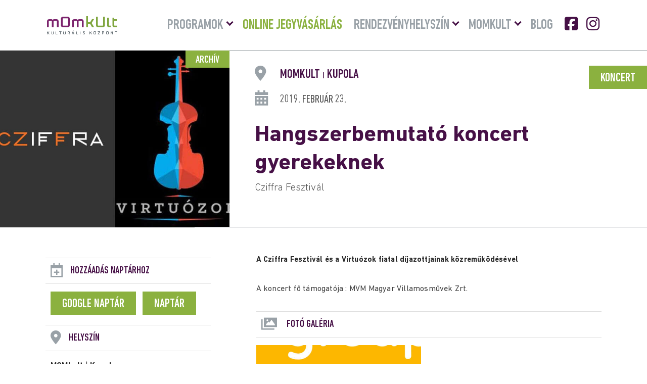

--- FILE ---
content_type: text/html; charset=UTF-8
request_url: https://momkult.hu/events/hangszerbemutato-koncert-gyerekeknek/
body_size: 8702
content:
<!DOCTYPE html>
<html lang="hu" prefix="og: https://ogp.me/ns#">

<head>

	<!-- Meta -->
	<meta charset="UTF-8" />
	<meta http-equiv="X-UA-Compatible" content="IE=edge" />
	<meta name="viewport" content="width=device-width, initial-scale=1">
	<meta name="language" content="Hungarian" />
	<meta name="format-detection" content="telephone=no" />
	<meta name="msapplication-tap-highlight" content="no" />
	<title>Hangszerbemutató koncert gyerekeknek | MOMkult</title>
	<link rel="shortcut icon" href="https://momkult.hu/wp-content/uploads/2025/04/favicon.png" />

	<!-- Preload Fonts -->
	<link rel="preload" href="https://momkult.hu/wp-content/themes/momkult/fonts/DINNextLTPro-MediumCond.woff2" as="font" type="font/woff2" crossorigin>
	<link rel="preload" href="https://momkult.hu/wp-content/themes/momkult/fonts/DINNextLTPro-Bold.woff2" as="font" type="font/woff2" crossorigin>
	<link rel="preload" href="https://momkult.hu/wp-content/themes/momkult/fonts/DINNextLTPro-Regular.woff2" as="font" type="font/woff2" crossorigin>
	<link rel="preload" href="https://momkult.hu/wp-content/themes/momkult/fonts/fa-brands-400.woff2" as="font" type="font/woff2" crossorigin>

		<!-- Preload Images -->
	<link rel="preload" as="image" src="https://momkult.hu/wp-content/uploads/2018/09/header_shutterstock_722377342.jpg">

	<script id="cookieyes" type="text/javascript" src="https://cdn-cookieyes.com/client_data/c0bc1b9880bd2e1d415e79b1/script.js"></script>
<!-- Google Tag Manager for WordPress by gtm4wp.com -->
<script data-cfasync="false" data-pagespeed-no-defer>
	var gtm4wp_datalayer_name = "dataLayer";
	var dataLayer = dataLayer || [];
</script>
<!-- End Google Tag Manager for WordPress by gtm4wp.com --><title>Hangszerbemutató koncert gyerekeknek | MOMkult</title>
<meta name="robots" content="follow, index, max-snippet:-1, max-video-preview:-1, max-image-preview:large"/>
<link rel="canonical" href="https://momkult.hu/events/hangszerbemutato-koncert-gyerekeknek/" />
<meta property="og:locale" content="hu_HU" />
<meta property="og:type" content="article" />
<meta property="og:title" content="Hangszerbemutató koncert gyerekeknek | MOMkult" />
<meta property="og:description" content="A Cziffra Fesztivál és a Virtuózok fiatal díjazottjainak közreműködésével  A koncert fő támogatója : MVM Magyar Villamosművek Zrt. Cziffra Fesztivál Minden jegy elkelt" />
<meta property="og:url" content="https://momkult.hu/events/hangszerbemutato-koncert-gyerekeknek/" />
<meta property="og:site_name" content="MOMkult" />
<meta property="og:updated_time" content="2025-03-26T16:35:06+01:00" />
<meta property="og:image" content="https://momkult.hu/wp-content/uploads/2018/09/hangszerbemutato-koncert-gyerekeknek.jpg" />
<meta property="og:image:secure_url" content="https://momkult.hu/wp-content/uploads/2018/09/hangszerbemutato-koncert-gyerekeknek.jpg" />
<meta property="og:image:width" content="714" />
<meta property="og:image:height" content="500" />
<meta property="og:image:alt" content="Hangszerbemutató koncert gyerekeknek" />
<meta property="og:image:type" content="image/jpeg" />
<meta name="twitter:card" content="summary_large_image" />
<meta name="twitter:title" content="Hangszerbemutató koncert gyerekeknek | MOMkult" />
<meta name="twitter:description" content="A Cziffra Fesztivál és a Virtuózok fiatal díjazottjainak közreműködésével  A koncert fő támogatója : MVM Magyar Villamosművek Zrt. Cziffra Fesztivál Minden jegy elkelt" />
<meta name="twitter:image" content="https://momkult.hu/wp-content/uploads/2018/09/hangszerbemutato-koncert-gyerekeknek.jpg" />
<link rel="alternate" type="application/rss+xml" title="MOMkult &raquo; hírcsatorna" href="https://momkult.hu/feed/" />
<style id='wp-img-auto-sizes-contain-inline-css' type='text/css'>
img:is([sizes=auto i],[sizes^="auto," i]){contain-intrinsic-size:3000px 1500px}
/*# sourceURL=wp-img-auto-sizes-contain-inline-css */
</style>

<style id='classic-theme-styles-inline-css' type='text/css'>
/*! This file is auto-generated */
.wp-block-button__link{color:#fff;background-color:#32373c;border-radius:9999px;box-shadow:none;text-decoration:none;padding:calc(.667em + 2px) calc(1.333em + 2px);font-size:1.125em}.wp-block-file__button{background:#32373c;color:#fff;text-decoration:none}
/*# sourceURL=/wp-includes/css/classic-themes.min.css */
</style>
<link rel='stylesheet' id='dflip-style-css' href='https://momkult.hu/wp-content/plugins/3d-flipbook-dflip-lite/assets/css/dflip.min.css?ver=2.4.20' type='text/css' media='all' />
<link rel='stylesheet' id='style-css' href='https://momkult.hu/wp-content/themes/momkult/style.min.css?ver=1764682494' type='text/css' media='all' />
<link rel='shortlink' href='https://momkult.hu/?p=1064' />
<!-- HFCM by 99 Robots - Snippet # 3: Ahrefs Analytics -->
<script src="https://analytics.ahrefs.com/analytics.js" data-key="3fetD8c6+VZiSA6SXVYe9w" defer="true"></script>
<!-- /end HFCM by 99 Robots -->
<!-- HFCM by 99 Robots - Snippet # 6: Rybbit -->
<script
    src="https://app.rybbit.io/api/script.js"
    data-site-id="9188b67909dd"
    defer
></script>
<!-- /end HFCM by 99 Robots -->
<!-- HFCM by 99 Robots - Snippet # 7: Visitor Tracking -->
<script async defer src='https://app.visitortracking.com/assets/js/tracer.js'></script>
<script>
function init_tracer() { 
   var tracer = new Tracer({  
   websiteId : "d4551c68-fe69-4a5d-8aa5-81151546dd45",  
   async : true, 
   debug : false }); 
 } 
 </script>
<!-- /end HFCM by 99 Robots -->
<!-- HFCM by 99 Robots - Snippet # 8: Umami -->
<script defer src="https://cloud.umami.is/script.js" data-website-id="f3b18935-b1a5-4ac8-b9c7-8abd93c70351"></script>
<!-- /end HFCM by 99 Robots -->
<script type="text/javascript">
(function(url){
	if(/(?:Chrome\/26\.0\.1410\.63 Safari\/537\.31|WordfenceTestMonBot)/.test(navigator.userAgent)){ return; }
	var addEvent = function(evt, handler) {
		if (window.addEventListener) {
			document.addEventListener(evt, handler, false);
		} else if (window.attachEvent) {
			document.attachEvent('on' + evt, handler);
		}
	};
	var removeEvent = function(evt, handler) {
		if (window.removeEventListener) {
			document.removeEventListener(evt, handler, false);
		} else if (window.detachEvent) {
			document.detachEvent('on' + evt, handler);
		}
	};
	var evts = 'contextmenu dblclick drag dragend dragenter dragleave dragover dragstart drop keydown keypress keyup mousedown mousemove mouseout mouseover mouseup mousewheel scroll'.split(' ');
	var logHuman = function() {
		if (window.wfLogHumanRan) { return; }
		window.wfLogHumanRan = true;
		var wfscr = document.createElement('script');
		wfscr.type = 'text/javascript';
		wfscr.async = true;
		wfscr.src = url + '&r=' + Math.random();
		(document.getElementsByTagName('head')[0]||document.getElementsByTagName('body')[0]).appendChild(wfscr);
		for (var i = 0; i < evts.length; i++) {
			removeEvent(evts[i], logHuman);
		}
	};
	for (var i = 0; i < evts.length; i++) {
		addEvent(evts[i], logHuman);
	}
})('//momkult.hu/?wordfence_lh=1&hid=72750BB0F8603067BDDD14949E1294B6');
</script>
<!-- Google Tag Manager for WordPress by gtm4wp.com -->
<!-- GTM Container placement set to automatic -->
<script data-cfasync="false" data-pagespeed-no-defer>
	var dataLayer_content = {"pagePostType":"ajde_events","pagePostType2":"single-ajde_events","pagePostAuthor":"László Csaba"};
	dataLayer.push( dataLayer_content );
</script>
<script data-cfasync="false" data-pagespeed-no-defer>
(function(w,d,s,l,i){w[l]=w[l]||[];w[l].push({'gtm.start':
new Date().getTime(),event:'gtm.js'});var f=d.getElementsByTagName(s)[0],
j=d.createElement(s),dl=l!='dataLayer'?'&l='+l:'';j.async=true;j.src=
'//www.googletagmanager.com/gtm.js?id='+i+dl;f.parentNode.insertBefore(j,f);
})(window,document,'script','dataLayer','GTM-W6BG9VZ3');
</script>
<!-- End Google Tag Manager for WordPress by gtm4wp.com --><script id="google_gtagjs" src="https://www.googletagmanager.com/gtag/js?id=G-GPTD0WS6M0" async></script>
<script id="google_gtagjs-inline">
window.dataLayer = window.dataLayer || [];function gtag(){dataLayer.push(arguments);}gtag('js', new Date());gtag('config', 'G-GPTD0WS6M0', {} );
</script>

<style id='global-styles-inline-css' type='text/css'>
:root{--wp--preset--aspect-ratio--square: 1;--wp--preset--aspect-ratio--4-3: 4/3;--wp--preset--aspect-ratio--3-4: 3/4;--wp--preset--aspect-ratio--3-2: 3/2;--wp--preset--aspect-ratio--2-3: 2/3;--wp--preset--aspect-ratio--16-9: 16/9;--wp--preset--aspect-ratio--9-16: 9/16;--wp--preset--color--black: #000000;--wp--preset--color--cyan-bluish-gray: #abb8c3;--wp--preset--color--white: #ffffff;--wp--preset--color--pale-pink: #f78da7;--wp--preset--color--vivid-red: #cf2e2e;--wp--preset--color--luminous-vivid-orange: #ff6900;--wp--preset--color--luminous-vivid-amber: #fcb900;--wp--preset--color--light-green-cyan: #7bdcb5;--wp--preset--color--vivid-green-cyan: #00d084;--wp--preset--color--pale-cyan-blue: #8ed1fc;--wp--preset--color--vivid-cyan-blue: #0693e3;--wp--preset--color--vivid-purple: #9b51e0;--wp--preset--gradient--vivid-cyan-blue-to-vivid-purple: linear-gradient(135deg,rgb(6,147,227) 0%,rgb(155,81,224) 100%);--wp--preset--gradient--light-green-cyan-to-vivid-green-cyan: linear-gradient(135deg,rgb(122,220,180) 0%,rgb(0,208,130) 100%);--wp--preset--gradient--luminous-vivid-amber-to-luminous-vivid-orange: linear-gradient(135deg,rgb(252,185,0) 0%,rgb(255,105,0) 100%);--wp--preset--gradient--luminous-vivid-orange-to-vivid-red: linear-gradient(135deg,rgb(255,105,0) 0%,rgb(207,46,46) 100%);--wp--preset--gradient--very-light-gray-to-cyan-bluish-gray: linear-gradient(135deg,rgb(238,238,238) 0%,rgb(169,184,195) 100%);--wp--preset--gradient--cool-to-warm-spectrum: linear-gradient(135deg,rgb(74,234,220) 0%,rgb(151,120,209) 20%,rgb(207,42,186) 40%,rgb(238,44,130) 60%,rgb(251,105,98) 80%,rgb(254,248,76) 100%);--wp--preset--gradient--blush-light-purple: linear-gradient(135deg,rgb(255,206,236) 0%,rgb(152,150,240) 100%);--wp--preset--gradient--blush-bordeaux: linear-gradient(135deg,rgb(254,205,165) 0%,rgb(254,45,45) 50%,rgb(107,0,62) 100%);--wp--preset--gradient--luminous-dusk: linear-gradient(135deg,rgb(255,203,112) 0%,rgb(199,81,192) 50%,rgb(65,88,208) 100%);--wp--preset--gradient--pale-ocean: linear-gradient(135deg,rgb(255,245,203) 0%,rgb(182,227,212) 50%,rgb(51,167,181) 100%);--wp--preset--gradient--electric-grass: linear-gradient(135deg,rgb(202,248,128) 0%,rgb(113,206,126) 100%);--wp--preset--gradient--midnight: linear-gradient(135deg,rgb(2,3,129) 0%,rgb(40,116,252) 100%);--wp--preset--font-size--small: 13px;--wp--preset--font-size--medium: 20px;--wp--preset--font-size--large: 36px;--wp--preset--font-size--x-large: 42px;--wp--preset--spacing--20: 0.44rem;--wp--preset--spacing--30: 0.67rem;--wp--preset--spacing--40: 1rem;--wp--preset--spacing--50: 1.5rem;--wp--preset--spacing--60: 2.25rem;--wp--preset--spacing--70: 3.38rem;--wp--preset--spacing--80: 5.06rem;--wp--preset--shadow--natural: 6px 6px 9px rgba(0, 0, 0, 0.2);--wp--preset--shadow--deep: 12px 12px 50px rgba(0, 0, 0, 0.4);--wp--preset--shadow--sharp: 6px 6px 0px rgba(0, 0, 0, 0.2);--wp--preset--shadow--outlined: 6px 6px 0px -3px rgb(255, 255, 255), 6px 6px rgb(0, 0, 0);--wp--preset--shadow--crisp: 6px 6px 0px rgb(0, 0, 0);}:where(.is-layout-flex){gap: 0.5em;}:where(.is-layout-grid){gap: 0.5em;}body .is-layout-flex{display: flex;}.is-layout-flex{flex-wrap: wrap;align-items: center;}.is-layout-flex > :is(*, div){margin: 0;}body .is-layout-grid{display: grid;}.is-layout-grid > :is(*, div){margin: 0;}:where(.wp-block-columns.is-layout-flex){gap: 2em;}:where(.wp-block-columns.is-layout-grid){gap: 2em;}:where(.wp-block-post-template.is-layout-flex){gap: 1.25em;}:where(.wp-block-post-template.is-layout-grid){gap: 1.25em;}.has-black-color{color: var(--wp--preset--color--black) !important;}.has-cyan-bluish-gray-color{color: var(--wp--preset--color--cyan-bluish-gray) !important;}.has-white-color{color: var(--wp--preset--color--white) !important;}.has-pale-pink-color{color: var(--wp--preset--color--pale-pink) !important;}.has-vivid-red-color{color: var(--wp--preset--color--vivid-red) !important;}.has-luminous-vivid-orange-color{color: var(--wp--preset--color--luminous-vivid-orange) !important;}.has-luminous-vivid-amber-color{color: var(--wp--preset--color--luminous-vivid-amber) !important;}.has-light-green-cyan-color{color: var(--wp--preset--color--light-green-cyan) !important;}.has-vivid-green-cyan-color{color: var(--wp--preset--color--vivid-green-cyan) !important;}.has-pale-cyan-blue-color{color: var(--wp--preset--color--pale-cyan-blue) !important;}.has-vivid-cyan-blue-color{color: var(--wp--preset--color--vivid-cyan-blue) !important;}.has-vivid-purple-color{color: var(--wp--preset--color--vivid-purple) !important;}.has-black-background-color{background-color: var(--wp--preset--color--black) !important;}.has-cyan-bluish-gray-background-color{background-color: var(--wp--preset--color--cyan-bluish-gray) !important;}.has-white-background-color{background-color: var(--wp--preset--color--white) !important;}.has-pale-pink-background-color{background-color: var(--wp--preset--color--pale-pink) !important;}.has-vivid-red-background-color{background-color: var(--wp--preset--color--vivid-red) !important;}.has-luminous-vivid-orange-background-color{background-color: var(--wp--preset--color--luminous-vivid-orange) !important;}.has-luminous-vivid-amber-background-color{background-color: var(--wp--preset--color--luminous-vivid-amber) !important;}.has-light-green-cyan-background-color{background-color: var(--wp--preset--color--light-green-cyan) !important;}.has-vivid-green-cyan-background-color{background-color: var(--wp--preset--color--vivid-green-cyan) !important;}.has-pale-cyan-blue-background-color{background-color: var(--wp--preset--color--pale-cyan-blue) !important;}.has-vivid-cyan-blue-background-color{background-color: var(--wp--preset--color--vivid-cyan-blue) !important;}.has-vivid-purple-background-color{background-color: var(--wp--preset--color--vivid-purple) !important;}.has-black-border-color{border-color: var(--wp--preset--color--black) !important;}.has-cyan-bluish-gray-border-color{border-color: var(--wp--preset--color--cyan-bluish-gray) !important;}.has-white-border-color{border-color: var(--wp--preset--color--white) !important;}.has-pale-pink-border-color{border-color: var(--wp--preset--color--pale-pink) !important;}.has-vivid-red-border-color{border-color: var(--wp--preset--color--vivid-red) !important;}.has-luminous-vivid-orange-border-color{border-color: var(--wp--preset--color--luminous-vivid-orange) !important;}.has-luminous-vivid-amber-border-color{border-color: var(--wp--preset--color--luminous-vivid-amber) !important;}.has-light-green-cyan-border-color{border-color: var(--wp--preset--color--light-green-cyan) !important;}.has-vivid-green-cyan-border-color{border-color: var(--wp--preset--color--vivid-green-cyan) !important;}.has-pale-cyan-blue-border-color{border-color: var(--wp--preset--color--pale-cyan-blue) !important;}.has-vivid-cyan-blue-border-color{border-color: var(--wp--preset--color--vivid-cyan-blue) !important;}.has-vivid-purple-border-color{border-color: var(--wp--preset--color--vivid-purple) !important;}.has-vivid-cyan-blue-to-vivid-purple-gradient-background{background: var(--wp--preset--gradient--vivid-cyan-blue-to-vivid-purple) !important;}.has-light-green-cyan-to-vivid-green-cyan-gradient-background{background: var(--wp--preset--gradient--light-green-cyan-to-vivid-green-cyan) !important;}.has-luminous-vivid-amber-to-luminous-vivid-orange-gradient-background{background: var(--wp--preset--gradient--luminous-vivid-amber-to-luminous-vivid-orange) !important;}.has-luminous-vivid-orange-to-vivid-red-gradient-background{background: var(--wp--preset--gradient--luminous-vivid-orange-to-vivid-red) !important;}.has-very-light-gray-to-cyan-bluish-gray-gradient-background{background: var(--wp--preset--gradient--very-light-gray-to-cyan-bluish-gray) !important;}.has-cool-to-warm-spectrum-gradient-background{background: var(--wp--preset--gradient--cool-to-warm-spectrum) !important;}.has-blush-light-purple-gradient-background{background: var(--wp--preset--gradient--blush-light-purple) !important;}.has-blush-bordeaux-gradient-background{background: var(--wp--preset--gradient--blush-bordeaux) !important;}.has-luminous-dusk-gradient-background{background: var(--wp--preset--gradient--luminous-dusk) !important;}.has-pale-ocean-gradient-background{background: var(--wp--preset--gradient--pale-ocean) !important;}.has-electric-grass-gradient-background{background: var(--wp--preset--gradient--electric-grass) !important;}.has-midnight-gradient-background{background: var(--wp--preset--gradient--midnight) !important;}.has-small-font-size{font-size: var(--wp--preset--font-size--small) !important;}.has-medium-font-size{font-size: var(--wp--preset--font-size--medium) !important;}.has-large-font-size{font-size: var(--wp--preset--font-size--large) !important;}.has-x-large-font-size{font-size: var(--wp--preset--font-size--x-large) !important;}
/*# sourceURL=global-styles-inline-css */
</style>
</head>


<style>
	:root {
		--theme-color: #461046;
		--secondary-color: #8bb13f;
		--page-width: 100%;
	}
</style>

<body class="wp-singular ajde_events-template-default single single-ajde_events postid-1064 wp-theme-momkult">

	<!-- Header -->
	<header id="header">

		<div class="inner">

			<!-- Logo -->
			<a href="https://momkult.hu" class="logo">
									<img width="145" height="36" src="https://spcdn.shortpixel.ai/spio/ret_img,q_cdnize,to_webp,s_webp/momkult.hu/wp-content/uploads/2025/04/logo.png" class="attachment-full size-full" alt="MOMkult logo" decoding="sync" fetchpriority="high" loading="eager" />							</a>

			<!-- Burger Menu -->
			<div id="burger-menu">
				<div class="menu__inner">
					<span></span>
					<span></span>
					<span></span>
				</div>
			</div>

			<!-- Navigatin -->
			<nav id="nav">
				<div id="main-nav" class="menu-fomenu-container"><ul id="menu-fomenu" class="menu"><li id="menu-item-156" class="menu-item menu-item-type-custom menu-item-object-custom menu-item-has-children menu-item-156"><a href="https://momkult.hu/programok/">Programok</a>
                <button class="sub-menu-toggle" aria-expanded="false" aria-pressed="false"><span class="screen-reader-text">Menü lenyitása</span></button>
<ul class="sub-menu">
	<li id="menu-item-607" class="menu-item menu-item-type-taxonomy menu-item-object-event_type current-ajde_events-ancestor current-menu-parent current-ajde_events-parent menu-item-607"><a href="https://momkult.hu/mufaj/koncert/">Koncert</a></li>
	<li id="menu-item-9858" class="menu-item menu-item-type-taxonomy menu-item-object-event_type menu-item-9858"><a href="https://momkult.hu/mufaj/upsound/">UPSOUND</a></li>
	<li id="menu-item-608" class="menu-item menu-item-type-taxonomy menu-item-object-event_type menu-item-608"><a href="https://momkult.hu/mufaj/tanc/">Tánc</a></li>
	<li id="menu-item-7908" class="menu-item menu-item-type-taxonomy menu-item-object-event_type menu-item-7908"><a href="https://momkult.hu/mufaj/stand-up/">Stand up</a></li>
	<li id="menu-item-612" class="menu-item menu-item-type-taxonomy menu-item-object-event_type menu-item-612"><a href="https://momkult.hu/mufaj/eloadas/">Előadás</a></li>
	<li id="menu-item-613" class="menu-item menu-item-type-taxonomy menu-item-object-event_type menu-item-613"><a href="https://momkult.hu/mufaj/szinhaz/">Színház</a></li>
	<li id="menu-item-609" class="menu-item menu-item-type-taxonomy menu-item-object-event_type current-ajde_events-ancestor current-menu-parent current-ajde_events-parent menu-item-609"><a href="https://momkult.hu/mufaj/gyerekprogram/">Gyerekprogram</a></li>
	<li id="menu-item-611" class="menu-item menu-item-type-taxonomy menu-item-object-event_type menu-item-611"><a href="https://momkult.hu/mufaj/irodalom-konyv/">Irodalom/Könyv</a></li>
	<li id="menu-item-610" class="menu-item menu-item-type-taxonomy menu-item-object-event_type menu-item-610"><a href="https://momkult.hu/mufaj/kiallitas/">Kiállítás</a></li>
	<li id="menu-item-848" class="menu-item menu-item-type-taxonomy menu-item-object-event_type menu-item-848"><a href="https://momkult.hu/mufaj/film/">Film</a></li>
	<li id="menu-item-614" class="menu-item menu-item-type-taxonomy menu-item-object-event_type menu-item-614"><a href="https://momkult.hu/mufaj/kozossegi/">Közösségi</a></li>
	<li id="menu-item-686" class="menu-item menu-item-type-post_type menu-item-object-page menu-item-686"><a href="https://momkult.hu/ismetlodo-esemenyek/">Klubok, tanfolyamok</a></li>
	<li id="menu-item-1081" class="menu-item menu-item-type-post_type menu-item-object-page menu-item-1081"><a href="https://momkult.hu/archiv-programok/">Archív programok</a></li>
	<li id="menu-item-1087" class="menu-item menu-item-type-custom menu-item-object-custom menu-item-1087"><a target="_blank" href="https://12program.hu">12program</a></li>
</ul>
</li>
<li id="menu-item-4584" class="kiemelt menu-item menu-item-type-custom menu-item-object-custom menu-item-4584"><a href="https://momkult.jegy.hu">Online jegyvásárlás</a></li>
<li id="menu-item-159" class="menu-item menu-item-type-custom menu-item-object-custom menu-item-has-children menu-item-159"><a href="https://momkult.hu/helyszin/">Rendezvényhelyszín</a>
                <button class="sub-menu-toggle" aria-expanded="false" aria-pressed="false"><span class="screen-reader-text">Menü lenyitása</span></button>
<ul class="sub-menu">
	<li id="menu-item-165" class="menu-item menu-item-type-post_type menu-item-object-helyszin menu-item-165"><a href="https://momkult.hu/helyszin/szinhazterem/">Színházterem</a></li>
	<li id="menu-item-163" class="menu-item menu-item-type-post_type menu-item-object-helyszin menu-item-163"><a href="https://momkult.hu/helyszin/kupola/">Kupola</a></li>
	<li id="menu-item-350" class="menu-item menu-item-type-post_type menu-item-object-helyszin menu-item-350"><a href="https://momkult.hu/helyszin/szabo-lorinc-terem/">Szabó Lőrinc terem</a></li>
	<li id="menu-item-348" class="menu-item menu-item-type-post_type menu-item-object-helyszin menu-item-348"><a href="https://momkult.hu/helyszin/bajor-gizi-terem/">Bajor Gizi terem</a></li>
	<li id="menu-item-356" class="menu-item menu-item-type-post_type menu-item-object-helyszin menu-item-356"><a href="https://momkult.hu/helyszin/barabas-miklos-terem/">Barabás Miklós terem</a></li>
	<li id="menu-item-365" class="menu-item menu-item-type-post_type menu-item-object-helyszin menu-item-365"><a href="https://momkult.hu/helyszin/jokai-mor-terem/">Jókai Mór terem</a></li>
	<li id="menu-item-349" class="menu-item menu-item-type-post_type menu-item-object-helyszin menu-item-349"><a href="https://momkult.hu/helyszin/simandy-jozsef-terem/">Simándy József terem</a></li>
	<li id="menu-item-162" class="menu-item menu-item-type-post_type menu-item-object-helyszin menu-item-162"><a href="https://momkult.hu/helyszin/szabadteri-szinpad/">Szabadtéri színpad</a></li>
</ul>
</li>
<li id="menu-item-809" class="menu-item menu-item-type-post_type menu-item-object-page menu-item-has-children menu-item-809"><a href="https://momkult.hu/rolunk/">Momkult</a>
                <button class="sub-menu-toggle" aria-expanded="false" aria-pressed="false"><span class="screen-reader-text">Menü lenyitása</span></button>
<ul class="sub-menu">
	<li id="menu-item-631" class="menu-item menu-item-type-post_type menu-item-object-page menu-item-631"><a href="https://momkult.hu/rolunk/">Rólunk</a></li>
	<li id="menu-item-5379" class="menu-item menu-item-type-post_type menu-item-object-page menu-item-5379"><a href="https://momkult.hu/jegypenztar/">Jegypénztár</a></li>
	<li id="menu-item-2216" class="menu-item menu-item-type-post_type menu-item-object-page menu-item-2216"><a href="https://momkult.hu/adatvedelem/">Adatvédelem</a></li>
	<li id="menu-item-1080" class="menu-item menu-item-type-post_type menu-item-object-page menu-item-1080"><a href="https://momkult.hu/hazirend/">Házirend</a></li>
	<li id="menu-item-688" class="menu-item menu-item-type-post_type menu-item-object-page menu-item-688"><a href="https://momkult.hu/latogatoi-informaciok/">Látogatói információk</a></li>
	<li id="menu-item-628" class="menu-item menu-item-type-post_type menu-item-object-page menu-item-628"><a href="https://momkult.hu/tagintezmenyek-partnerek/">Tagintézmények, partnerek</a></li>
	<li id="menu-item-630" class="menu-item menu-item-type-post_type menu-item-object-page menu-item-630"><a href="https://momkult.hu/epulet-es-kornyeke/">Épület és környéke</a></li>
	<li id="menu-item-629" class="menu-item menu-item-type-post_type menu-item-object-page menu-item-629"><a href="https://momkult.hu/referencia/">Referencia</a></li>
	<li id="menu-item-627" class="menu-item menu-item-type-post_type menu-item-object-page menu-item-627"><a href="https://momkult.hu/kozerdeku-adatok/">Közérdekű adatok</a></li>
	<li id="menu-item-634" class="menu-item menu-item-type-post_type menu-item-object-page menu-item-634"><a href="https://momkult.hu/kapcsolat/elerhetosegek/">Kapcsolat</a></li>
	<li id="menu-item-633" class="menu-item menu-item-type-post_type menu-item-object-page menu-item-633"><a href="https://momkult.hu/kapcsolat/munkatarsak/">Munkatársak</a></li>
</ul>
</li>
<li id="menu-item-1034" class="menu-item menu-item-type-post_type menu-item-object-page current_page_parent menu-item-1034"><a href="https://momkult.hu/blog/">Blog</a></li>
<li id="menu-item-869" class="facebook menu-item menu-item-type-custom menu-item-object-custom menu-item-869"><a target="_blank" href="https://www.facebook.com/momkult">Facebook</a></li>
<li id="menu-item-870" class="instagram menu-item menu-item-type-custom menu-item-object-custom menu-item-870"><a target="_blank" href="https://www.instagram.com/momkult/">Instagram</a></li>
</ul></div>
			</nav>

		</div>

	</header>

	<!-- Main -->
	<main id="main">
<!-- Single Event -->
<article id="single__event" class="post-1064 ajde_events type-ajde_events status-publish has-post-thumbnail hentry event_type-koncert event_type-cziffra-fesztival event_type-gyerekprogram">

	<!-- Event Main -->
	<div id="event__main">

		<!-- Featured Image Container -->
		<div id="featured__image__container">

							<span class="archive">Archív</span>
			
			<a href="https://momkult.hu/events/hangszerbemutato-koncert-gyerekeknek/">
									<img width="714" height="500" src="https://spcdn.shortpixel.ai/spio/ret_img,q_cdnize,to_webp,s_webp/momkult.hu/wp-content/uploads/2018/09/hangszerbemutato-koncert-gyerekeknek.jpg" class="attachment-medium-large size-medium-large wp-post-image" alt="Hangszerbemutató koncert gyerekeknek" decoding="async" srcset="https://spcdn.shortpixel.ai/spio/ret_img,q_cdnize,to_webp,s_webp/momkult.hu/wp-content/uploads/2018/09/hangszerbemutato-koncert-gyerekeknek.jpg 714w, https://spcdn.shortpixel.ai/spio/ret_img,q_cdnize,to_webp,s_webp/momkult.hu/wp-content/uploads/2018/09/hangszerbemutato-koncert-gyerekeknek-300x210.jpg 300w" sizes="(max-width: 714px) 100vw, 714px" title="Hangszerbemutató koncert gyerekeknek 1">							</a>

		</div>

		<!-- Featured Description -->
		<div id="featured__description">
			
						<a href="https://momkult.hu/mufaj/koncert/" class="event__category button">Koncert</a>

					
			
				<!-- Location -->
				<div class="event__location">

											MOMkult <span>|</span>
										Kupola
					
				</div>

			

			
				
					
					<time datetime="2019-02-23">2019. február 23.</time>

							

			<!-- Title -->
			<header class="event__header">
				<h1 class="entry-title">Hangszerbemutató koncert gyerekeknek</h1>			</header>

			
				<!-- Subtitle -->
				<div class="event__subtitle">
					Cziffra Fesztivál				</div>

			
			
			
			
		</div>

	</div>


	<div class="inner sidebar__grid">

		
<!-- Sidebar -->
<aside id="sidebar">

	
		<!-- Add To Calendar -->
		<h3 class="add__calendar">Hozzáadás naptárhoz</h3>

					<!-- Google Cal -->
			<a href="https://www.google.com/calendar/event?action=TEMPLATE&#038;text=&#038;dates=20190223T110000Z%2F20190223T120000Z&#038;ctz=Europe%2FLondon&#038;details=&#038;location=MOMkult%3Cspan%3E%7C%3C%2Fspan%3EKupola" target="_blank" class="button google__cal" title="Adja hozzá Google Naptárához">Google Naptár</a>
		
					<!-- iCal -->
			<a href="https://momkult.hu/export-events/1064_0/?key=0c8490da0d" class="button i__cal" title="Adja hozzá Naptárához">Naptár</a>
		
	
	
	
	
	
	

	
		<h3 class="location">Helyszín</h3>

		
			<p>
				<strong>MOMkult</strong>
				 |
								<strong>Kupola</strong><br>
							</p>

		
		
	
	
		<h3 class="ticket">Jegyinformációk</h3>

		
		
					<div id="post-2140" class="post-2140 tribe_events type-tribe_events status-publish has-post-thumbnail hentry tribe_events_cat-koncert2019 cat_koncert2019">
<div class="tribe-events-single-event-description tribe-events-content entry-content description">
<p>A koncert ingyenes de regisztrálni kell a <a href="mailto:muzsikalom@cziffrafesztival.hu">muzsikalom@cziffrafesztival.hu</a> e-mail-címen.</p>
</div>
<div class="tribe-events-cal-links"></div>
</div>
<div class="fusion-sharing-box fusion-single-sharing-box share-box"></div>		
		
	
</aside>
		<!-- Content Container -->
		<div class="content__container">

			<!-- Event Description -->
			<div class="event__description">

				
				
				<!-- Content -->
				<p><span style="color: #f37022;"><strong>A Cziffra Fesztivál és a Virtuózok fiatal díjazottjainak közreműködésével </strong></span></p>
<p><b>A koncert fő támogatója : MVM Magyar Villamosművek Zrt.</b></p>
				
			</div>

			
				
					<!-- Event Gallery -->
					<section id="event__gallery__slider">

						<header>
							<h3 class="gallery">Fotó Galéria</h3>
						</header>

						<div class="swiper-container swiper-container-horizontal">

							<div class="swiper-wrapper">

								
									<div class="swiper-slide" data-src="https://momkult.hu/wp-content/uploads/2018/09/mvm-logo.jpg">
										<img src="https://spcdn.shortpixel.ai/spio/ret_img,q_cdnize,to_webp,s_webp/momkult.hu/wp-content/uploads/2018/09/mvm-logo.jpg" alt="Hangszerbemutató koncert gyerekeknek">
									</div>

								
							</div>

							
						</div>

					</section>

				
			
			
		</div>

	</div>

</article>

</main>

<!-- Footer -->
<footer id="footer">

	<!-- Inner -->
	<div class="inner">

				<!-- Footer Logo -->
		<a href="https://momkult.hu" class="logo" aria-label="Hangszerbemutató koncert gyerekeknek | MOMkult">
							<img width="145" height="23" src="https://spcdn.shortpixel.ai/spio/ret_img,q_cdnize,to_webp,s_webp/momkult.hu/wp-content/uploads/2025/04/logo-footer.png" class="attachment-full size-full" alt="MOMkult logo" decoding="async" loading="lazy" />					</a>

					<!-- Footer Nav -->
			<nav class="footer__nav">
				<div class="menu-lablec-container"><ul id="footer-menu" class="menu"><li id="menu-item-1014" class="menu-item menu-item-type-post_type menu-item-object-page menu-item-1014"><a href="https://momkult.hu/kapcsolat/elerhetosegek/">Impresszum</a></li>
<li id="menu-item-1115" class="menu-item menu-item-type-custom menu-item-object-custom menu-item-1115"><a target="_blank" href="https://momkult.hu/adatvedelem/">Adatvédelmi Tájékoztató</a></li>
<li id="menu-item-1114" class="menu-item menu-item-type-post_type menu-item-object-page menu-item-1114"><a href="https://momkult.hu/kozerdeku-adatok/">Közérdekű adatok</a></li>
</ul></div>			</nav>

		
	</div>

	<!-- Copyright -->
	<div id="copyright" class="inner">
		<div class="copyright-text">&copy; 2026 | MOMkult | Minden jog fenntartva</div>
	</div>

</footer>

<!-- Back to Top -->
<div id="back-top"></div>

<!-- Edit Post Link -->

<script type="speculationrules">
{"prefetch":[{"source":"document","where":{"and":[{"href_matches":"/*"},{"not":{"href_matches":["/wp-*.php","/wp-admin/*","/wp-content/uploads/*","/wp-content/*","/wp-content/plugins/*","/wp-content/themes/momkult/*","/*\\?(.+)"]}},{"not":{"selector_matches":"a[rel~=\"nofollow\"]"}},{"not":{"selector_matches":".no-prefetch, .no-prefetch a"}}]},"eagerness":"conservative"}]}
</script>
		<script type="text/javascript" alt='evo_map_styles'>
		/*<![CDATA[*/
		var gmapstyles = 'default';
		/* ]]> */
		</script>		
		        <script data-cfasync="false">
            window.dFlipLocation = 'https://momkult.hu/wp-content/plugins/3d-flipbook-dflip-lite/assets/';
            window.dFlipWPGlobal = {"text":{"toggleSound":"Turn on\/off Sound","toggleThumbnails":"Toggle Thumbnails","toggleOutline":"Toggle Outline\/Bookmark","previousPage":"Previous Page","nextPage":"Next Page","toggleFullscreen":"Toggle Fullscreen","zoomIn":"Zoom In","zoomOut":"Zoom Out","toggleHelp":"Toggle Help","singlePageMode":"Single Page Mode","doublePageMode":"Double Page Mode","downloadPDFFile":"Download PDF File","gotoFirstPage":"Goto First Page","gotoLastPage":"Goto Last Page","share":"Share","mailSubject":"I wanted you to see this FlipBook","mailBody":"Check out this site {{url}}","loading":"DearFlip: Loading "},"viewerType":"flipbook","moreControls":"download,pageMode,startPage,endPage,sound","hideControls":"","scrollWheel":"false","backgroundColor":"#777","backgroundImage":"","height":"auto","paddingLeft":"20","paddingRight":"20","controlsPosition":"bottom","duration":800,"soundEnable":"true","enableDownload":"true","showSearchControl":"false","showPrintControl":"false","enableAnnotation":false,"enableAnalytics":"false","webgl":"true","hard":"none","maxTextureSize":"1600","rangeChunkSize":"524288","zoomRatio":1.5,"stiffness":3,"pageMode":"0","singlePageMode":"0","pageSize":"0","autoPlay":"false","autoPlayDuration":5000,"autoPlayStart":"false","linkTarget":"2","sharePrefix":"flipbook-"};
        </script>
      <script src="https://momkult.hu/wp-content/themes/momkult/assets/js/jquery.min.js?ver=1742812183" id="jquery-js" data-wp-strategy="defer"></script>
<script src="https://momkult.hu/wp-content/plugins/3d-flipbook-dflip-lite/assets/js/dflip.min.js?ver=2.4.20" id="dflip-script-js"></script>
<script src="https://momkult.hu/wp-content/themes/momkult/assets/js/custom.min.js?ver=1744047400" id="custom-js" defer data-wp-strategy="defer"></script>
<script src="https://momkult.hu/wp-content/themes/momkult/assets/js/swiper/swiper.min.js?ver=1742812186" id="swiper-js"></script>
<script src="https://momkult.hu/wp-content/themes/momkult/assets/js/lightgallery/dark-gallery.min.js?ver=1742812183" id="lightgallery-js"></script>
<script src="https://momkult.hu/wp-content/themes/momkult/assets/js/swiper/gallery.min.js?ver=1743897441" id="gallery-js"></script>


</body>

</html>

<!-- Page supported by LiteSpeed Cache 7.7 on 2026-01-18 11:06:34 -->

--- FILE ---
content_type: text/javascript
request_url: https://momkult.hu/wp-content/themes/momkult/assets/js/jquery.min.js?ver=1742812183
body_size: 38472
content:
/*!
 * jQuery JavaScript Library v3.6.0
 * https://jquery.com/
 *
 * Includes Sizzle.js
 * https://sizzlejs.com/
 *
 * Copyright OpenJS Foundation and other contributors
 * Released under the MIT license
 * https://jquery.org/license
 *
 * Date: 2021-03-02T17:08Z
 */
!function(global,factory){"use strict";"object"==typeof module&&"object"==typeof module.exports?module.exports=global.document?factory(global,!0):function(w){if(!w.document)throw new Error("jQuery requires a window with a document");return factory(w)}:factory(global)}("undefined"!=typeof window?window:this,(function(window,noGlobal){"use strict";var arr=[],getProto=Object.getPrototypeOf,slice=arr.slice,flat=arr.flat?function(array){return arr.flat.call(array)}:function(array){return arr.concat.apply([],array)},push=arr.push,indexOf=arr.indexOf,class2type={},toString=class2type.toString,hasOwn=class2type.hasOwnProperty,fnToString=hasOwn.toString,ObjectFunctionString=fnToString.call(Object),support={},isFunction=function isFunction(obj){return"function"==typeof obj&&"number"!=typeof obj.nodeType&&"function"!=typeof obj.item},isWindow=function isWindow(obj){return null!=obj&&obj===obj.window},document=window.document,preservedScriptAttributes={type:!0,src:!0,nonce:!0,noModule:!0};function DOMEval(code,node,doc){var i,val,script=(doc=doc||document).createElement("script");if(script.text=code,node)for(i in preservedScriptAttributes)(val=node[i]||node.getAttribute&&node.getAttribute(i))&&script.setAttribute(i,val);doc.head.appendChild(script).parentNode.removeChild(script)}function toType(obj){return null==obj?obj+"":"object"==typeof obj||"function"==typeof obj?class2type[toString.call(obj)]||"object":typeof obj}var version="3.6.0",jQuery=function(selector,context){return new jQuery.fn.init(selector,context)};function isArrayLike(obj){var length=!!obj&&"length"in obj&&obj.length,type=toType(obj);return!isFunction(obj)&&!isWindow(obj)&&("array"===type||0===length||"number"==typeof length&&length>0&&length-1 in obj)}jQuery.fn=jQuery.prototype={jquery:"3.6.0",constructor:jQuery,length:0,toArray:function(){return slice.call(this)},get:function(num){return null==num?slice.call(this):num<0?this[num+this.length]:this[num]},pushStack:function(elems){var ret=jQuery.merge(this.constructor(),elems);return ret.prevObject=this,ret},each:function(callback){return jQuery.each(this,callback)},map:function(callback){return this.pushStack(jQuery.map(this,(function(elem,i){return callback.call(elem,i,elem)})))},slice:function(){return this.pushStack(slice.apply(this,arguments))},first:function(){return this.eq(0)},last:function(){return this.eq(-1)},even:function(){return this.pushStack(jQuery.grep(this,(function(_elem,i){return(i+1)%2})))},odd:function(){return this.pushStack(jQuery.grep(this,(function(_elem,i){return i%2})))},eq:function(i){var len=this.length,j=+i+(i<0?len:0);return this.pushStack(j>=0&&j<len?[this[j]]:[])},end:function(){return this.prevObject||this.constructor()},push:push,sort:arr.sort,splice:arr.splice},jQuery.extend=jQuery.fn.extend=function(){var options,name,src,copy,copyIsArray,clone,target=arguments[0]||{},i=1,length=arguments.length,deep=!1;for("boolean"==typeof target&&(deep=target,target=arguments[i]||{},i++),"object"==typeof target||isFunction(target)||(target={}),i===length&&(target=this,i--);i<length;i++)if(null!=(options=arguments[i]))for(name in options)copy=options[name],"__proto__"!==name&&target!==copy&&(deep&&copy&&(jQuery.isPlainObject(copy)||(copyIsArray=Array.isArray(copy)))?(src=target[name],clone=copyIsArray&&!Array.isArray(src)?[]:copyIsArray||jQuery.isPlainObject(src)?src:{},copyIsArray=!1,target[name]=jQuery.extend(deep,clone,copy)):void 0!==copy&&(target[name]=copy));return target},jQuery.extend({expando:"jQuery"+("3.6.0"+Math.random()).replace(/\D/g,""),isReady:!0,error:function(msg){throw new Error(msg)},noop:function(){},isPlainObject:function(obj){var proto,Ctor;return!(!obj||"[object Object]"!==toString.call(obj)||(proto=getProto(obj))&&("function"!=typeof(Ctor=hasOwn.call(proto,"constructor")&&proto.constructor)||fnToString.call(Ctor)!==ObjectFunctionString))},isEmptyObject:function(obj){var name;for(name in obj)return!1;return!0},globalEval:function(code,options,doc){DOMEval(code,{nonce:options&&options.nonce},doc)},each:function(obj,callback){var length,i=0;if(isArrayLike(obj))for(length=obj.length;i<length&&!1!==callback.call(obj[i],i,obj[i]);i++);else for(i in obj)if(!1===callback.call(obj[i],i,obj[i]))break;return obj},makeArray:function(arr,results){var ret=results||[];return null!=arr&&(isArrayLike(Object(arr))?jQuery.merge(ret,"string"==typeof arr?[arr]:arr):push.call(ret,arr)),ret},inArray:function(elem,arr,i){return null==arr?-1:indexOf.call(arr,elem,i)},merge:function(first,second){for(var len=+second.length,j=0,i=first.length;j<len;j++)first[i++]=second[j];return first.length=i,first},grep:function(elems,callback,invert){for(var callbackInverse,matches=[],i=0,length=elems.length,callbackExpect=!invert;i<length;i++)(callbackInverse=!callback(elems[i],i))!==callbackExpect&&matches.push(elems[i]);return matches},map:function(elems,callback,arg){var length,value,i=0,ret=[];if(isArrayLike(elems))for(length=elems.length;i<length;i++)null!=(value=callback(elems[i],i,arg))&&ret.push(value);else for(i in elems)null!=(value=callback(elems[i],i,arg))&&ret.push(value);return flat(ret)},guid:1,support:support}),"function"==typeof Symbol&&(jQuery.fn[Symbol.iterator]=arr[Symbol.iterator]),jQuery.each("Boolean Number String Function Array Date RegExp Object Error Symbol".split(" "),(function(_i,name){class2type["[object "+name+"]"]=name.toLowerCase()}));var Sizzle=
/*!
				 * Sizzle CSS Selector Engine v2.3.6
				 * https://sizzlejs.com/
				 *
				 * Copyright JS Foundation and other contributors
				 * Released under the MIT license
				 * https://js.foundation/
				 *
				 * Date: 2021-02-16
				 */
function(window){var i,support,Expr,getText,isXML,tokenize,compile,select,outermostContext,sortInput,hasDuplicate,setDocument,document,docElem,documentIsHTML,rbuggyQSA,rbuggyMatches,matches,contains,expando="sizzle"+1*new Date,preferredDoc=window.document,dirruns=0,done=0,classCache=createCache(),tokenCache=createCache(),compilerCache=createCache(),nonnativeSelectorCache=createCache(),sortOrder=function(a,b){return a===b&&(hasDuplicate=!0),0},hasOwn={}.hasOwnProperty,arr=[],pop=arr.pop,pushNative=arr.push,push=arr.push,slice=arr.slice,indexOf=function(list,elem){for(var i=0,len=list.length;i<len;i++)if(list[i]===elem)return i;return-1},booleans="checked|selected|async|autofocus|autoplay|controls|defer|disabled|hidden|ismap|loop|multiple|open|readonly|required|scoped",whitespace="[\\x20\\t\\r\\n\\f]",identifier="(?:\\\\[\\da-fA-F]{1,6}"+whitespace+"?|\\\\[^\\r\\n\\f]|[\\w-]|[^\0-\\x7f])+",attributes="\\["+whitespace+"*("+identifier+")(?:"+whitespace+"*([*^$|!~]?=)"+whitespace+"*(?:'((?:\\\\.|[^\\\\'])*)'|\"((?:\\\\.|[^\\\\\"])*)\"|("+identifier+"))|)"+whitespace+"*\\]",pseudos=":("+identifier+")(?:\\((('((?:\\\\.|[^\\\\'])*)'|\"((?:\\\\.|[^\\\\\"])*)\")|((?:\\\\.|[^\\\\()[\\]]|"+attributes+")*)|.*)\\)|)",rwhitespace=new RegExp(whitespace+"+","g"),rtrim=new RegExp("^"+whitespace+"+|((?:^|[^\\\\])(?:\\\\.)*)"+whitespace+"+$","g"),rcomma=new RegExp("^"+whitespace+"*,"+whitespace+"*"),rcombinators=new RegExp("^"+whitespace+"*([>+~]|"+whitespace+")"+whitespace+"*"),rdescend=new RegExp(whitespace+"|>"),rpseudo=new RegExp(pseudos),ridentifier=new RegExp("^"+identifier+"$"),matchExpr={ID:new RegExp("^#("+identifier+")"),CLASS:new RegExp("^\\.("+identifier+")"),TAG:new RegExp("^("+identifier+"|[*])"),ATTR:new RegExp("^"+attributes),PSEUDO:new RegExp("^"+pseudos),CHILD:new RegExp("^:(only|first|last|nth|nth-last)-(child|of-type)(?:\\("+whitespace+"*(even|odd|(([+-]|)(\\d*)n|)"+whitespace+"*(?:([+-]|)"+whitespace+"*(\\d+)|))"+whitespace+"*\\)|)","i"),bool:new RegExp("^(?:"+booleans+")$","i"),needsContext:new RegExp("^"+whitespace+"*[>+~]|:(even|odd|eq|gt|lt|nth|first|last)(?:\\("+whitespace+"*((?:-\\d)?\\d*)"+whitespace+"*\\)|)(?=[^-]|$)","i")},rhtml=/HTML$/i,rinputs=/^(?:input|select|textarea|button)$/i,rheader=/^h\d$/i,rnative=/^[^{]+\{\s*\[native \w/,rquickExpr=/^(?:#([\w-]+)|(\w+)|\.([\w-]+))$/,rsibling=/[+~]/,runescape=new RegExp("\\\\[\\da-fA-F]{1,6}"+whitespace+"?|\\\\([^\\r\\n\\f])","g"),funescape=function(escape,nonHex){var high="0x"+escape.slice(1)-65536;return nonHex||(high<0?String.fromCharCode(high+65536):String.fromCharCode(high>>10|55296,1023&high|56320))},rcssescape=/([\0-\x1f\x7f]|^-?\d)|^-$|[^\0-\x1f\x7f-\uFFFF\w-]/g,fcssescape=function(ch,asCodePoint){return asCodePoint?"\0"===ch?"ďż˝":ch.slice(0,-1)+"\\"+ch.charCodeAt(ch.length-1).toString(16)+" ":"\\"+ch},unloadHandler=function(){setDocument()},inDisabledFieldset=addCombinator((function(elem){return!0===elem.disabled&&"fieldset"===elem.nodeName.toLowerCase()}),{dir:"parentNode",next:"legend"});try{push.apply(arr=slice.call(preferredDoc.childNodes),preferredDoc.childNodes),arr[preferredDoc.childNodes.length].nodeType}catch(e){push={apply:arr.length?function(target,els){pushNative.apply(target,slice.call(els))}:function(target,els){for(var j=target.length,i=0;target[j++]=els[i++];);target.length=j-1}}}function Sizzle(selector,context,results,seed){var m,i,elem,nid,match,groups,newSelector,newContext=context&&context.ownerDocument,nodeType=context?context.nodeType:9;if(results=results||[],"string"!=typeof selector||!selector||1!==nodeType&&9!==nodeType&&11!==nodeType)return results;if(!seed&&(setDocument(context),context=context||document,documentIsHTML)){if(11!==nodeType&&(match=rquickExpr.exec(selector)))if(m=match[1]){if(9===nodeType){if(!(elem=context.getElementById(m)))return results;if(elem.id===m)return results.push(elem),results}else if(newContext&&(elem=newContext.getElementById(m))&&contains(context,elem)&&elem.id===m)return results.push(elem),results}else{if(match[2])return push.apply(results,context.getElementsByTagName(selector)),results;if((m=match[3])&&support.getElementsByClassName&&context.getElementsByClassName)return push.apply(results,context.getElementsByClassName(m)),results}if(support.qsa&&!nonnativeSelectorCache[selector+" "]&&(!rbuggyQSA||!rbuggyQSA.test(selector))&&(1!==nodeType||"object"!==context.nodeName.toLowerCase())){if(newSelector=selector,newContext=context,1===nodeType&&(rdescend.test(selector)||rcombinators.test(selector))){for((newContext=rsibling.test(selector)&&testContext(context.parentNode)||context)===context&&support.scope||((nid=context.getAttribute("id"))?nid=nid.replace(rcssescape,fcssescape):context.setAttribute("id",nid=expando)),i=(groups=tokenize(selector)).length;i--;)groups[i]=(nid?"#"+nid:":scope")+" "+toSelector(groups[i]);newSelector=groups.join(",")}try{return push.apply(results,newContext.querySelectorAll(newSelector)),results}catch(qsaError){nonnativeSelectorCache(selector,!0)}finally{nid===expando&&context.removeAttribute("id")}}}return select(selector.replace(rtrim,"$1"),context,results,seed)}function createCache(){var keys=[];function cache(key,value){return keys.push(key+" ")>Expr.cacheLength&&delete cache[keys.shift()],cache[key+" "]=value}return cache}function markFunction(fn){return fn[expando]=!0,fn}function assert(fn){var el=document.createElement("fieldset");try{return!!fn(el)}catch(e){return!1}finally{el.parentNode&&el.parentNode.removeChild(el),el=null}}function addHandle(attrs,handler){for(var arr=attrs.split("|"),i=arr.length;i--;)Expr.attrHandle[arr[i]]=handler}function siblingCheck(a,b){var cur=b&&a,diff=cur&&1===a.nodeType&&1===b.nodeType&&a.sourceIndex-b.sourceIndex;if(diff)return diff;if(cur)for(;cur=cur.nextSibling;)if(cur===b)return-1;return a?1:-1}function createInputPseudo(type){return function(elem){var name;return"input"===elem.nodeName.toLowerCase()&&elem.type===type}}function createButtonPseudo(type){return function(elem){var name=elem.nodeName.toLowerCase();return("input"===name||"button"===name)&&elem.type===type}}function createDisabledPseudo(disabled){return function(elem){return"form"in elem?elem.parentNode&&!1===elem.disabled?"label"in elem?"label"in elem.parentNode?elem.parentNode.disabled===disabled:elem.disabled===disabled:elem.isDisabled===disabled||elem.isDisabled!==!disabled&&inDisabledFieldset(elem)===disabled:elem.disabled===disabled:"label"in elem&&elem.disabled===disabled}}function createPositionalPseudo(fn){return markFunction((function(argument){return argument=+argument,markFunction((function(seed,matches){for(var j,matchIndexes=fn([],seed.length,argument),i=matchIndexes.length;i--;)seed[j=matchIndexes[i]]&&(seed[j]=!(matches[j]=seed[j]))}))}))}function testContext(context){return context&&void 0!==context.getElementsByTagName&&context}for(i in support=Sizzle.support={},isXML=Sizzle.isXML=function(elem){var namespace=elem&&elem.namespaceURI,docElem=elem&&(elem.ownerDocument||elem).documentElement;return!rhtml.test(namespace||docElem&&docElem.nodeName||"HTML")},setDocument=Sizzle.setDocument=function(node){var hasCompare,subWindow,doc=node?node.ownerDocument||node:preferredDoc;return doc!=document&&9===doc.nodeType&&doc.documentElement?(docElem=(document=doc).documentElement,documentIsHTML=!isXML(document),preferredDoc!=document&&(subWindow=document.defaultView)&&subWindow.top!==subWindow&&(subWindow.addEventListener?subWindow.addEventListener("unload",unloadHandler,!1):subWindow.attachEvent&&subWindow.attachEvent("onunload",unloadHandler)),support.scope=assert((function(el){return docElem.appendChild(el).appendChild(document.createElement("div")),void 0!==el.querySelectorAll&&!el.querySelectorAll(":scope fieldset div").length})),support.attributes=assert((function(el){return el.className="i",!el.getAttribute("className")})),support.getElementsByTagName=assert((function(el){return el.appendChild(document.createComment("")),!el.getElementsByTagName("*").length})),support.getElementsByClassName=rnative.test(document.getElementsByClassName),support.getById=assert((function(el){return docElem.appendChild(el).id=expando,!document.getElementsByName||!document.getElementsByName(expando).length})),support.getById?(Expr.filter.ID=function(id){var attrId=id.replace(runescape,funescape);return function(elem){return elem.getAttribute("id")===attrId}},Expr.find.ID=function(id,context){if(void 0!==context.getElementById&&documentIsHTML){var elem=context.getElementById(id);return elem?[elem]:[]}}):(Expr.filter.ID=function(id){var attrId=id.replace(runescape,funescape);return function(elem){var node=void 0!==elem.getAttributeNode&&elem.getAttributeNode("id");return node&&node.value===attrId}},Expr.find.ID=function(id,context){if(void 0!==context.getElementById&&documentIsHTML){var node,i,elems,elem=context.getElementById(id);if(elem){if((node=elem.getAttributeNode("id"))&&node.value===id)return[elem];for(elems=context.getElementsByName(id),i=0;elem=elems[i++];)if((node=elem.getAttributeNode("id"))&&node.value===id)return[elem]}return[]}}),Expr.find.TAG=support.getElementsByTagName?function(tag,context){return void 0!==context.getElementsByTagName?context.getElementsByTagName(tag):support.qsa?context.querySelectorAll(tag):void 0}:function(tag,context){var elem,tmp=[],i=0,results=context.getElementsByTagName(tag);if("*"===tag){for(;elem=results[i++];)1===elem.nodeType&&tmp.push(elem);return tmp}return results},Expr.find.CLASS=support.getElementsByClassName&&function(className,context){if(void 0!==context.getElementsByClassName&&documentIsHTML)return context.getElementsByClassName(className)},rbuggyMatches=[],rbuggyQSA=[],(support.qsa=rnative.test(document.querySelectorAll))&&(assert((function(el){var input;docElem.appendChild(el).innerHTML="<a id='"+expando+"'></a><select id='"+expando+"-\r\\' msallowcapture=''><option selected=''></option></select>",el.querySelectorAll("[msallowcapture^='']").length&&rbuggyQSA.push("[*^$]="+whitespace+"*(?:''|\"\")"),el.querySelectorAll("[selected]").length||rbuggyQSA.push("\\["+whitespace+"*(?:value|"+booleans+")"),el.querySelectorAll("[id~="+expando+"-]").length||rbuggyQSA.push("~="),(input=document.createElement("input")).setAttribute("name",""),el.appendChild(input),el.querySelectorAll("[name='']").length||rbuggyQSA.push("\\["+whitespace+"*name"+whitespace+"*="+whitespace+"*(?:''|\"\")"),el.querySelectorAll(":checked").length||rbuggyQSA.push(":checked"),el.querySelectorAll("a#"+expando+"+*").length||rbuggyQSA.push(".#.+[+~]"),el.querySelectorAll("\\\f"),rbuggyQSA.push("[\\r\\n\\f]")})),assert((function(el){el.innerHTML="<a href='' disabled='disabled'></a><select disabled='disabled'><option/></select>";var input=document.createElement("input");input.setAttribute("type","hidden"),el.appendChild(input).setAttribute("name","D"),el.querySelectorAll("[name=d]").length&&rbuggyQSA.push("name"+whitespace+"*[*^$|!~]?="),2!==el.querySelectorAll(":enabled").length&&rbuggyQSA.push(":enabled",":disabled"),docElem.appendChild(el).disabled=!0,2!==el.querySelectorAll(":disabled").length&&rbuggyQSA.push(":enabled",":disabled"),el.querySelectorAll("*,:x"),rbuggyQSA.push(",.*:")}))),(support.matchesSelector=rnative.test(matches=docElem.matches||docElem.webkitMatchesSelector||docElem.mozMatchesSelector||docElem.oMatchesSelector||docElem.msMatchesSelector))&&assert((function(el){support.disconnectedMatch=matches.call(el,"*"),matches.call(el,"[s!='']:x"),rbuggyMatches.push("!=",pseudos)})),rbuggyQSA=rbuggyQSA.length&&new RegExp(rbuggyQSA.join("|")),rbuggyMatches=rbuggyMatches.length&&new RegExp(rbuggyMatches.join("|")),hasCompare=rnative.test(docElem.compareDocumentPosition),contains=hasCompare||rnative.test(docElem.contains)?function(a,b){var adown=9===a.nodeType?a.documentElement:a,bup=b&&b.parentNode;return a===bup||!(!bup||1!==bup.nodeType||!(adown.contains?adown.contains(bup):a.compareDocumentPosition&&16&a.compareDocumentPosition(bup)))}:function(a,b){if(b)for(;b=b.parentNode;)if(b===a)return!0;return!1},sortOrder=hasCompare?function(a,b){if(a===b)return hasDuplicate=!0,0;var compare=!a.compareDocumentPosition-!b.compareDocumentPosition;return compare||(1&(compare=(a.ownerDocument||a)==(b.ownerDocument||b)?a.compareDocumentPosition(b):1)||!support.sortDetached&&b.compareDocumentPosition(a)===compare?a==document||a.ownerDocument==preferredDoc&&contains(preferredDoc,a)?-1:b==document||b.ownerDocument==preferredDoc&&contains(preferredDoc,b)?1:sortInput?indexOf(sortInput,a)-indexOf(sortInput,b):0:4&compare?-1:1)}:function(a,b){if(a===b)return hasDuplicate=!0,0;var cur,i=0,aup=a.parentNode,bup=b.parentNode,ap=[a],bp=[b];if(!aup||!bup)return a==document?-1:b==document?1:aup?-1:bup?1:sortInput?indexOf(sortInput,a)-indexOf(sortInput,b):0;if(aup===bup)return siblingCheck(a,b);for(cur=a;cur=cur.parentNode;)ap.unshift(cur);for(cur=b;cur=cur.parentNode;)bp.unshift(cur);for(;ap[i]===bp[i];)i++;return i?siblingCheck(ap[i],bp[i]):ap[i]==preferredDoc?-1:bp[i]==preferredDoc?1:0},document):document},Sizzle.matches=function(expr,elements){return Sizzle(expr,null,null,elements)},Sizzle.matchesSelector=function(elem,expr){if(setDocument(elem),support.matchesSelector&&documentIsHTML&&!nonnativeSelectorCache[expr+" "]&&(!rbuggyMatches||!rbuggyMatches.test(expr))&&(!rbuggyQSA||!rbuggyQSA.test(expr)))try{var ret=matches.call(elem,expr);if(ret||support.disconnectedMatch||elem.document&&11!==elem.document.nodeType)return ret}catch(e){nonnativeSelectorCache(expr,!0)}return Sizzle(expr,document,null,[elem]).length>0},Sizzle.contains=function(context,elem){return(context.ownerDocument||context)!=document&&setDocument(context),contains(context,elem)},Sizzle.attr=function(elem,name){(elem.ownerDocument||elem)!=document&&setDocument(elem);var fn=Expr.attrHandle[name.toLowerCase()],val=fn&&hasOwn.call(Expr.attrHandle,name.toLowerCase())?fn(elem,name,!documentIsHTML):void 0;return void 0!==val?val:support.attributes||!documentIsHTML?elem.getAttribute(name):(val=elem.getAttributeNode(name))&&val.specified?val.value:null},Sizzle.escape=function(sel){return(sel+"").replace(rcssescape,fcssescape)},Sizzle.error=function(msg){throw new Error("Syntax error, unrecognized expression: "+msg)},Sizzle.uniqueSort=function(results){var elem,duplicates=[],j=0,i=0;if(hasDuplicate=!support.detectDuplicates,sortInput=!support.sortStable&&results.slice(0),results.sort(sortOrder),hasDuplicate){for(;elem=results[i++];)elem===results[i]&&(j=duplicates.push(i));for(;j--;)results.splice(duplicates[j],1)}return sortInput=null,results},getText=Sizzle.getText=function(elem){var node,ret="",i=0,nodeType=elem.nodeType;if(nodeType){if(1===nodeType||9===nodeType||11===nodeType){if("string"==typeof elem.textContent)return elem.textContent;for(elem=elem.firstChild;elem;elem=elem.nextSibling)ret+=getText(elem)}else if(3===nodeType||4===nodeType)return elem.nodeValue}else for(;node=elem[i++];)ret+=getText(node);return ret},(Expr=Sizzle.selectors={cacheLength:50,createPseudo:markFunction,match:matchExpr,attrHandle:{},find:{},relative:{">":{dir:"parentNode",first:!0}," ":{dir:"parentNode"},"+":{dir:"previousSibling",first:!0},"~":{dir:"previousSibling"}},preFilter:{ATTR:function(match){return match[1]=match[1].replace(runescape,funescape),match[3]=(match[3]||match[4]||match[5]||"").replace(runescape,funescape),"~="===match[2]&&(match[3]=" "+match[3]+" "),match.slice(0,4)},CHILD:function(match){return match[1]=match[1].toLowerCase(),"nth"===match[1].slice(0,3)?(match[3]||Sizzle.error(match[0]),match[4]=+(match[4]?match[5]+(match[6]||1):2*("even"===match[3]||"odd"===match[3])),match[5]=+(match[7]+match[8]||"odd"===match[3])):match[3]&&Sizzle.error(match[0]),match},PSEUDO:function(match){var excess,unquoted=!match[6]&&match[2];return matchExpr.CHILD.test(match[0])?null:(match[3]?match[2]=match[4]||match[5]||"":unquoted&&rpseudo.test(unquoted)&&(excess=tokenize(unquoted,!0))&&(excess=unquoted.indexOf(")",unquoted.length-excess)-unquoted.length)&&(match[0]=match[0].slice(0,excess),match[2]=unquoted.slice(0,excess)),match.slice(0,3))}},filter:{TAG:function(nodeNameSelector){var nodeName=nodeNameSelector.replace(runescape,funescape).toLowerCase();return"*"===nodeNameSelector?function(){return!0}:function(elem){return elem.nodeName&&elem.nodeName.toLowerCase()===nodeName}},CLASS:function(className){var pattern=classCache[className+" "];return pattern||(pattern=new RegExp("(^|"+whitespace+")"+className+"("+whitespace+"|$)"))&&classCache(className,(function(elem){return pattern.test("string"==typeof elem.className&&elem.className||void 0!==elem.getAttribute&&elem.getAttribute("class")||"")}))},ATTR:function(name,operator,check){return function(elem){var result=Sizzle.attr(elem,name);return null==result?"!="===operator:!operator||(result+="","="===operator?result===check:"!="===operator?result!==check:"^="===operator?check&&0===result.indexOf(check):"*="===operator?check&&result.indexOf(check)>-1:"$="===operator?check&&result.slice(-check.length)===check:"~="===operator?(" "+result.replace(rwhitespace," ")+" ").indexOf(check)>-1:"|="===operator&&(result===check||result.slice(0,check.length+1)===check+"-"))}},CHILD:function(type,what,_argument,first,last){var simple="nth"!==type.slice(0,3),forward="last"!==type.slice(-4),ofType="of-type"===what;return 1===first&&0===last?function(elem){return!!elem.parentNode}:function(elem,_context,xml){var cache,uniqueCache,outerCache,node,nodeIndex,start,dir=simple!==forward?"nextSibling":"previousSibling",parent=elem.parentNode,name=ofType&&elem.nodeName.toLowerCase(),useCache=!xml&&!ofType,diff=!1;if(parent){if(simple){for(;dir;){for(node=elem;node=node[dir];)if(ofType?node.nodeName.toLowerCase()===name:1===node.nodeType)return!1;start=dir="only"===type&&!start&&"nextSibling"}return!0}if(start=[forward?parent.firstChild:parent.lastChild],forward&&useCache){for(diff=(nodeIndex=(cache=(uniqueCache=(outerCache=(node=parent)[expando]||(node[expando]={}))[node.uniqueID]||(outerCache[node.uniqueID]={}))[type]||[])[0]===dirruns&&cache[1])&&cache[2],node=nodeIndex&&parent.childNodes[nodeIndex];node=++nodeIndex&&node&&node[dir]||(diff=nodeIndex=0)||start.pop();)if(1===node.nodeType&&++diff&&node===elem){uniqueCache[type]=[dirruns,nodeIndex,diff];break}}else if(useCache&&(diff=nodeIndex=(cache=(uniqueCache=(outerCache=(node=elem)[expando]||(node[expando]={}))[node.uniqueID]||(outerCache[node.uniqueID]={}))[type]||[])[0]===dirruns&&cache[1]),!1===diff)for(;(node=++nodeIndex&&node&&node[dir]||(diff=nodeIndex=0)||start.pop())&&((ofType?node.nodeName.toLowerCase()!==name:1!==node.nodeType)||!++diff||(useCache&&((uniqueCache=(outerCache=node[expando]||(node[expando]={}))[node.uniqueID]||(outerCache[node.uniqueID]={}))[type]=[dirruns,diff]),node!==elem)););return(diff-=last)===first||diff%first==0&&diff/first>=0}}},PSEUDO:function(pseudo,argument){var args,fn=Expr.pseudos[pseudo]||Expr.setFilters[pseudo.toLowerCase()]||Sizzle.error("unsupported pseudo: "+pseudo);return fn[expando]?fn(argument):fn.length>1?(args=[pseudo,pseudo,"",argument],Expr.setFilters.hasOwnProperty(pseudo.toLowerCase())?markFunction((function(seed,matches){for(var idx,matched=fn(seed,argument),i=matched.length;i--;)seed[idx=indexOf(seed,matched[i])]=!(matches[idx]=matched[i])})):function(elem){return fn(elem,0,args)}):fn}},pseudos:{not:markFunction((function(selector){var input=[],results=[],matcher=compile(selector.replace(rtrim,"$1"));return matcher[expando]?markFunction((function(seed,matches,_context,xml){for(var elem,unmatched=matcher(seed,null,xml,[]),i=seed.length;i--;)(elem=unmatched[i])&&(seed[i]=!(matches[i]=elem))})):function(elem,_context,xml){return input[0]=elem,matcher(input,null,xml,results),input[0]=null,!results.pop()}})),has:markFunction((function(selector){return function(elem){return Sizzle(selector,elem).length>0}})),contains:markFunction((function(text){return text=text.replace(runescape,funescape),function(elem){return(elem.textContent||getText(elem)).indexOf(text)>-1}})),lang:markFunction((function(lang){return ridentifier.test(lang||"")||Sizzle.error("unsupported lang: "+lang),lang=lang.replace(runescape,funescape).toLowerCase(),function(elem){var elemLang;do{if(elemLang=documentIsHTML?elem.lang:elem.getAttribute("xml:lang")||elem.getAttribute("lang"))return(elemLang=elemLang.toLowerCase())===lang||0===elemLang.indexOf(lang+"-")}while((elem=elem.parentNode)&&1===elem.nodeType);return!1}})),target:function(elem){var hash=window.location&&window.location.hash;return hash&&hash.slice(1)===elem.id},root:function(elem){return elem===docElem},focus:function(elem){return elem===document.activeElement&&(!document.hasFocus||document.hasFocus())&&!!(elem.type||elem.href||~elem.tabIndex)},enabled:createDisabledPseudo(!1),disabled:createDisabledPseudo(!0),checked:function(elem){var nodeName=elem.nodeName.toLowerCase();return"input"===nodeName&&!!elem.checked||"option"===nodeName&&!!elem.selected},selected:function(elem){return elem.parentNode&&elem.parentNode.selectedIndex,!0===elem.selected},empty:function(elem){for(elem=elem.firstChild;elem;elem=elem.nextSibling)if(elem.nodeType<6)return!1;return!0},parent:function(elem){return!Expr.pseudos.empty(elem)},header:function(elem){return rheader.test(elem.nodeName)},input:function(elem){return rinputs.test(elem.nodeName)},button:function(elem){var name=elem.nodeName.toLowerCase();return"input"===name&&"button"===elem.type||"button"===name},text:function(elem){var attr;return"input"===elem.nodeName.toLowerCase()&&"text"===elem.type&&(null==(attr=elem.getAttribute("type"))||"text"===attr.toLowerCase())},first:createPositionalPseudo((function(){return[0]})),last:createPositionalPseudo((function(_matchIndexes,length){return[length-1]})),eq:createPositionalPseudo((function(_matchIndexes,length,argument){return[argument<0?argument+length:argument]})),even:createPositionalPseudo((function(matchIndexes,length){for(var i=0;i<length;i+=2)matchIndexes.push(i);return matchIndexes})),odd:createPositionalPseudo((function(matchIndexes,length){for(var i=1;i<length;i+=2)matchIndexes.push(i);return matchIndexes})),lt:createPositionalPseudo((function(matchIndexes,length,argument){for(var i=argument<0?argument+length:argument>length?length:argument;--i>=0;)matchIndexes.push(i);return matchIndexes})),gt:createPositionalPseudo((function(matchIndexes,length,argument){for(var i=argument<0?argument+length:argument;++i<length;)matchIndexes.push(i);return matchIndexes}))}}).pseudos.nth=Expr.pseudos.eq,{radio:!0,checkbox:!0,file:!0,password:!0,image:!0})Expr.pseudos[i]=createInputPseudo(i);for(i in{submit:!0,reset:!0})Expr.pseudos[i]=createButtonPseudo(i);function setFilters(){}function toSelector(tokens){for(var i=0,len=tokens.length,selector="";i<len;i++)selector+=tokens[i].value;return selector}function addCombinator(matcher,combinator,base){var dir=combinator.dir,skip=combinator.next,key=skip||dir,checkNonElements=base&&"parentNode"===key,doneName=done++;return combinator.first?function(elem,context,xml){for(;elem=elem[dir];)if(1===elem.nodeType||checkNonElements)return matcher(elem,context,xml);return!1}:function(elem,context,xml){var oldCache,uniqueCache,outerCache,newCache=[dirruns,doneName];if(xml){for(;elem=elem[dir];)if((1===elem.nodeType||checkNonElements)&&matcher(elem,context,xml))return!0}else for(;elem=elem[dir];)if(1===elem.nodeType||checkNonElements)if(uniqueCache=(outerCache=elem[expando]||(elem[expando]={}))[elem.uniqueID]||(outerCache[elem.uniqueID]={}),skip&&skip===elem.nodeName.toLowerCase())elem=elem[dir]||elem;else{if((oldCache=uniqueCache[key])&&oldCache[0]===dirruns&&oldCache[1]===doneName)return newCache[2]=oldCache[2];if(uniqueCache[key]=newCache,newCache[2]=matcher(elem,context,xml))return!0}return!1}}function elementMatcher(matchers){return matchers.length>1?function(elem,context,xml){for(var i=matchers.length;i--;)if(!matchers[i](elem,context,xml))return!1;return!0}:matchers[0]}function multipleContexts(selector,contexts,results){for(var i=0,len=contexts.length;i<len;i++)Sizzle(selector,contexts[i],results);return results}function condense(unmatched,map,filter,context,xml){for(var elem,newUnmatched=[],i=0,len=unmatched.length,mapped=null!=map;i<len;i++)(elem=unmatched[i])&&(filter&&!filter(elem,context,xml)||(newUnmatched.push(elem),mapped&&map.push(i)));return newUnmatched}function setMatcher(preFilter,selector,matcher,postFilter,postFinder,postSelector){return postFilter&&!postFilter[expando]&&(postFilter=setMatcher(postFilter)),postFinder&&!postFinder[expando]&&(postFinder=setMatcher(postFinder,postSelector)),markFunction((function(seed,results,context,xml){var temp,i,elem,preMap=[],postMap=[],preexisting=results.length,elems=seed||multipleContexts(selector||"*",context.nodeType?[context]:context,[]),matcherIn=!preFilter||!seed&&selector?elems:condense(elems,preMap,preFilter,context,xml),matcherOut=matcher?postFinder||(seed?preFilter:preexisting||postFilter)?[]:results:matcherIn;if(matcher&&matcher(matcherIn,matcherOut,context,xml),postFilter)for(temp=condense(matcherOut,postMap),postFilter(temp,[],context,xml),i=temp.length;i--;)(elem=temp[i])&&(matcherOut[postMap[i]]=!(matcherIn[postMap[i]]=elem));if(seed){if(postFinder||preFilter){if(postFinder){for(temp=[],i=matcherOut.length;i--;)(elem=matcherOut[i])&&temp.push(matcherIn[i]=elem);postFinder(null,matcherOut=[],temp,xml)}for(i=matcherOut.length;i--;)(elem=matcherOut[i])&&(temp=postFinder?indexOf(seed,elem):preMap[i])>-1&&(seed[temp]=!(results[temp]=elem))}}else matcherOut=condense(matcherOut===results?matcherOut.splice(preexisting,matcherOut.length):matcherOut),postFinder?postFinder(null,results,matcherOut,xml):push.apply(results,matcherOut)}))}function matcherFromTokens(tokens){for(var checkContext,matcher,j,len=tokens.length,leadingRelative=Expr.relative[tokens[0].type],implicitRelative=leadingRelative||Expr.relative[" "],i=leadingRelative?1:0,matchContext=addCombinator((function(elem){return elem===checkContext}),implicitRelative,!0),matchAnyContext=addCombinator((function(elem){return indexOf(checkContext,elem)>-1}),implicitRelative,!0),matchers=[function(elem,context,xml){var ret=!leadingRelative&&(xml||context!==outermostContext)||((checkContext=context).nodeType?matchContext(elem,context,xml):matchAnyContext(elem,context,xml));return checkContext=null,ret}];i<len;i++)if(matcher=Expr.relative[tokens[i].type])matchers=[addCombinator(elementMatcher(matchers),matcher)];else{if((matcher=Expr.filter[tokens[i].type].apply(null,tokens[i].matches))[expando]){for(j=++i;j<len&&!Expr.relative[tokens[j].type];j++);return setMatcher(i>1&&elementMatcher(matchers),i>1&&toSelector(tokens.slice(0,i-1).concat({value:" "===tokens[i-2].type?"*":""})).replace(rtrim,"$1"),matcher,i<j&&matcherFromTokens(tokens.slice(i,j)),j<len&&matcherFromTokens(tokens=tokens.slice(j)),j<len&&toSelector(tokens))}matchers.push(matcher)}return elementMatcher(matchers)}function matcherFromGroupMatchers(elementMatchers,setMatchers){var bySet=setMatchers.length>0,byElement=elementMatchers.length>0,superMatcher=function(seed,context,xml,results,outermost){var elem,j,matcher,matchedCount=0,i="0",unmatched=seed&&[],setMatched=[],contextBackup=outermostContext,elems=seed||byElement&&Expr.find.TAG("*",outermost),dirrunsUnique=dirruns+=null==contextBackup?1:Math.random()||.1,len=elems.length;for(outermost&&(outermostContext=context==document||context||outermost);i!==len&&null!=(elem=elems[i]);i++){if(byElement&&elem){for(j=0,context||elem.ownerDocument==document||(setDocument(elem),xml=!documentIsHTML);matcher=elementMatchers[j++];)if(matcher(elem,context||document,xml)){results.push(elem);break}outermost&&(dirruns=dirrunsUnique)}bySet&&((elem=!matcher&&elem)&&matchedCount--,seed&&unmatched.push(elem))}if(matchedCount+=i,bySet&&i!==matchedCount){for(j=0;matcher=setMatchers[j++];)matcher(unmatched,setMatched,context,xml);if(seed){if(matchedCount>0)for(;i--;)unmatched[i]||setMatched[i]||(setMatched[i]=pop.call(results));setMatched=condense(setMatched)}push.apply(results,setMatched),outermost&&!seed&&setMatched.length>0&&matchedCount+setMatchers.length>1&&Sizzle.uniqueSort(results)}return outermost&&(dirruns=dirrunsUnique,outermostContext=contextBackup),unmatched};return bySet?markFunction(superMatcher):superMatcher}return setFilters.prototype=Expr.filters=Expr.pseudos,Expr.setFilters=new setFilters,tokenize=Sizzle.tokenize=function(selector,parseOnly){var matched,match,tokens,type,soFar,groups,preFilters,cached=tokenCache[selector+" "];if(cached)return parseOnly?0:cached.slice(0);for(soFar=selector,groups=[],preFilters=Expr.preFilter;soFar;){for(type in matched&&!(match=rcomma.exec(soFar))||(match&&(soFar=soFar.slice(match[0].length)||soFar),groups.push(tokens=[])),matched=!1,(match=rcombinators.exec(soFar))&&(matched=match.shift(),tokens.push({value:matched,type:match[0].replace(rtrim," ")}),soFar=soFar.slice(matched.length)),Expr.filter)!(match=matchExpr[type].exec(soFar))||preFilters[type]&&!(match=preFilters[type](match))||(matched=match.shift(),tokens.push({value:matched,type:type,matches:match}),soFar=soFar.slice(matched.length));if(!matched)break}return parseOnly?soFar.length:soFar?Sizzle.error(selector):tokenCache(selector,groups).slice(0)},compile=Sizzle.compile=function(selector,match){var i,setMatchers=[],elementMatchers=[],cached=compilerCache[selector+" "];if(!cached){for(match||(match=tokenize(selector)),i=match.length;i--;)(cached=matcherFromTokens(match[i]))[expando]?setMatchers.push(cached):elementMatchers.push(cached);(cached=compilerCache(selector,matcherFromGroupMatchers(elementMatchers,setMatchers))).selector=selector}return cached},select=Sizzle.select=function(selector,context,results,seed){var i,tokens,token,type,find,compiled="function"==typeof selector&&selector,match=!seed&&tokenize(selector=compiled.selector||selector);if(results=results||[],1===match.length){if((tokens=match[0]=match[0].slice(0)).length>2&&"ID"===(token=tokens[0]).type&&9===context.nodeType&&documentIsHTML&&Expr.relative[tokens[1].type]){if(!(context=(Expr.find.ID(token.matches[0].replace(runescape,funescape),context)||[])[0]))return results;compiled&&(context=context.parentNode),selector=selector.slice(tokens.shift().value.length)}for(i=matchExpr.needsContext.test(selector)?0:tokens.length;i--&&(token=tokens[i],!Expr.relative[type=token.type]);)if((find=Expr.find[type])&&(seed=find(token.matches[0].replace(runescape,funescape),rsibling.test(tokens[0].type)&&testContext(context.parentNode)||context))){if(tokens.splice(i,1),!(selector=seed.length&&toSelector(tokens)))return push.apply(results,seed),results;break}}return(compiled||compile(selector,match))(seed,context,!documentIsHTML,results,!context||rsibling.test(selector)&&testContext(context.parentNode)||context),results},support.sortStable=expando.split("").sort(sortOrder).join("")===expando,support.detectDuplicates=!!hasDuplicate,setDocument(),support.sortDetached=assert((function(el){return 1&el.compareDocumentPosition(document.createElement("fieldset"))})),assert((function(el){return el.innerHTML="<a href='#'></a>","#"===el.firstChild.getAttribute("href")}))||addHandle("type|href|height|width",(function(elem,name,isXML){if(!isXML)return elem.getAttribute(name,"type"===name.toLowerCase()?1:2)})),support.attributes&&assert((function(el){return el.innerHTML="<input/>",el.firstChild.setAttribute("value",""),""===el.firstChild.getAttribute("value")}))||addHandle("value",(function(elem,_name,isXML){if(!isXML&&"input"===elem.nodeName.toLowerCase())return elem.defaultValue})),assert((function(el){return null==el.getAttribute("disabled")}))||addHandle(booleans,(function(elem,name,isXML){var val;if(!isXML)return!0===elem[name]?name.toLowerCase():(val=elem.getAttributeNode(name))&&val.specified?val.value:null})),Sizzle}(window);jQuery.find=Sizzle,jQuery.expr=Sizzle.selectors,jQuery.expr[":"]=jQuery.expr.pseudos,jQuery.uniqueSort=jQuery.unique=Sizzle.uniqueSort,jQuery.text=Sizzle.getText,jQuery.isXMLDoc=Sizzle.isXML,jQuery.contains=Sizzle.contains,jQuery.escapeSelector=Sizzle.escape;var dir=function(elem,dir,until){for(var matched=[],truncate=void 0!==until;(elem=elem[dir])&&9!==elem.nodeType;)if(1===elem.nodeType){if(truncate&&jQuery(elem).is(until))break;matched.push(elem)}return matched},siblings=function(n,elem){for(var matched=[];n;n=n.nextSibling)1===n.nodeType&&n!==elem&&matched.push(n);return matched},rneedsContext=jQuery.expr.match.needsContext;function nodeName(elem,name){return elem.nodeName&&elem.nodeName.toLowerCase()===name.toLowerCase()}var rsingleTag=/^<([a-z][^\/\0>:\x20\t\r\n\f]*)[\x20\t\r\n\f]*\/?>(?:<\/\1>|)$/i;function winnow(elements,qualifier,not){return isFunction(qualifier)?jQuery.grep(elements,(function(elem,i){return!!qualifier.call(elem,i,elem)!==not})):qualifier.nodeType?jQuery.grep(elements,(function(elem){return elem===qualifier!==not})):"string"!=typeof qualifier?jQuery.grep(elements,(function(elem){return indexOf.call(qualifier,elem)>-1!==not})):jQuery.filter(qualifier,elements,not)}jQuery.filter=function(expr,elems,not){var elem=elems[0];return not&&(expr=":not("+expr+")"),1===elems.length&&1===elem.nodeType?jQuery.find.matchesSelector(elem,expr)?[elem]:[]:jQuery.find.matches(expr,jQuery.grep(elems,(function(elem){return 1===elem.nodeType})))},jQuery.fn.extend({find:function(selector){var i,ret,len=this.length,self=this;if("string"!=typeof selector)return this.pushStack(jQuery(selector).filter((function(){for(i=0;i<len;i++)if(jQuery.contains(self[i],this))return!0})));for(ret=this.pushStack([]),i=0;i<len;i++)jQuery.find(selector,self[i],ret);return len>1?jQuery.uniqueSort(ret):ret},filter:function(selector){return this.pushStack(winnow(this,selector||[],!1))},not:function(selector){return this.pushStack(winnow(this,selector||[],!0))},is:function(selector){return!!winnow(this,"string"==typeof selector&&rneedsContext.test(selector)?jQuery(selector):selector||[],!1).length}});var rootjQuery,rquickExpr=/^(?:\s*(<[\w\W]+>)[^>]*|#([\w-]+))$/,init;(jQuery.fn.init=function(selector,context,root){var match,elem;if(!selector)return this;if(root=root||rootjQuery,"string"==typeof selector){if(!(match="<"===selector[0]&&">"===selector[selector.length-1]&&selector.length>=3?[null,selector,null]:rquickExpr.exec(selector))||!match[1]&&context)return!context||context.jquery?(context||root).find(selector):this.constructor(context).find(selector);if(match[1]){if(context=context instanceof jQuery?context[0]:context,jQuery.merge(this,jQuery.parseHTML(match[1],context&&context.nodeType?context.ownerDocument||context:document,!0)),rsingleTag.test(match[1])&&jQuery.isPlainObject(context))for(match in context)isFunction(this[match])?this[match](context[match]):this.attr(match,context[match]);return this}return(elem=document.getElementById(match[2]))&&(this[0]=elem,this.length=1),this}return selector.nodeType?(this[0]=selector,this.length=1,this):isFunction(selector)?void 0!==root.ready?root.ready(selector):selector(jQuery):jQuery.makeArray(selector,this)}).prototype=jQuery.fn,rootjQuery=jQuery(document);var rparentsprev=/^(?:parents|prev(?:Until|All))/,guaranteedUnique={children:!0,contents:!0,next:!0,prev:!0};function sibling(cur,dir){for(;(cur=cur[dir])&&1!==cur.nodeType;);return cur}jQuery.fn.extend({has:function(target){var targets=jQuery(target,this),l=targets.length;return this.filter((function(){for(var i=0;i<l;i++)if(jQuery.contains(this,targets[i]))return!0}))},closest:function(selectors,context){var cur,i=0,l=this.length,matched=[],targets="string"!=typeof selectors&&jQuery(selectors);if(!rneedsContext.test(selectors))for(;i<l;i++)for(cur=this[i];cur&&cur!==context;cur=cur.parentNode)if(cur.nodeType<11&&(targets?targets.index(cur)>-1:1===cur.nodeType&&jQuery.find.matchesSelector(cur,selectors))){matched.push(cur);break}return this.pushStack(matched.length>1?jQuery.uniqueSort(matched):matched)},index:function(elem){return elem?"string"==typeof elem?indexOf.call(jQuery(elem),this[0]):indexOf.call(this,elem.jquery?elem[0]:elem):this[0]&&this[0].parentNode?this.first().prevAll().length:-1},add:function(selector,context){return this.pushStack(jQuery.uniqueSort(jQuery.merge(this.get(),jQuery(selector,context))))},addBack:function(selector){return this.add(null==selector?this.prevObject:this.prevObject.filter(selector))}}),jQuery.each({parent:function(elem){var parent=elem.parentNode;return parent&&11!==parent.nodeType?parent:null},parents:function(elem){return dir(elem,"parentNode")},parentsUntil:function(elem,_i,until){return dir(elem,"parentNode",until)},next:function(elem){return sibling(elem,"nextSibling")},prev:function(elem){return sibling(elem,"previousSibling")},nextAll:function(elem){return dir(elem,"nextSibling")},prevAll:function(elem){return dir(elem,"previousSibling")},nextUntil:function(elem,_i,until){return dir(elem,"nextSibling",until)},prevUntil:function(elem,_i,until){return dir(elem,"previousSibling",until)},siblings:function(elem){return siblings((elem.parentNode||{}).firstChild,elem)},children:function(elem){return siblings(elem.firstChild)},contents:function(elem){return null!=elem.contentDocument&&getProto(elem.contentDocument)?elem.contentDocument:(nodeName(elem,"template")&&(elem=elem.content||elem),jQuery.merge([],elem.childNodes))}},(function(name,fn){jQuery.fn[name]=function(until,selector){var matched=jQuery.map(this,fn,until);return"Until"!==name.slice(-5)&&(selector=until),selector&&"string"==typeof selector&&(matched=jQuery.filter(selector,matched)),this.length>1&&(guaranteedUnique[name]||jQuery.uniqueSort(matched),rparentsprev.test(name)&&matched.reverse()),this.pushStack(matched)}}));var rnothtmlwhite=/[^\x20\t\r\n\f]+/g;function createOptions(options){var object={};return jQuery.each(options.match(rnothtmlwhite)||[],(function(_,flag){object[flag]=!0})),object}function Identity(v){return v}function Thrower(ex){throw ex}function adoptValue(value,resolve,reject,noValue){var method;try{value&&isFunction(method=value.promise)?method.call(value).done(resolve).fail(reject):value&&isFunction(method=value.then)?method.call(value,resolve,reject):resolve.apply(void 0,[value].slice(noValue))}catch(value){reject.apply(void 0,[value])}}jQuery.Callbacks=function(options){options="string"==typeof options?createOptions(options):jQuery.extend({},options);var firing,memory,fired,locked,list=[],queue=[],firingIndex=-1,fire=function(){for(locked=locked||options.once,fired=firing=!0;queue.length;firingIndex=-1)for(memory=queue.shift();++firingIndex<list.length;)!1===list[firingIndex].apply(memory[0],memory[1])&&options.stopOnFalse&&(firingIndex=list.length,memory=!1);options.memory||(memory=!1),firing=!1,locked&&(list=memory?[]:"")},self={add:function(){return list&&(memory&&!firing&&(firingIndex=list.length-1,queue.push(memory)),function add(args){jQuery.each(args,(function(_,arg){isFunction(arg)?options.unique&&self.has(arg)||list.push(arg):arg&&arg.length&&"string"!==toType(arg)&&add(arg)}))}(arguments),memory&&!firing&&fire()),this},remove:function(){return jQuery.each(arguments,(function(_,arg){for(var index;(index=jQuery.inArray(arg,list,index))>-1;)list.splice(index,1),index<=firingIndex&&firingIndex--})),this},has:function(fn){return fn?jQuery.inArray(fn,list)>-1:list.length>0},empty:function(){return list&&(list=[]),this},disable:function(){return locked=queue=[],list=memory="",this},disabled:function(){return!list},lock:function(){return locked=queue=[],memory||firing||(list=memory=""),this},locked:function(){return!!locked},fireWith:function(context,args){return locked||(args=[context,(args=args||[]).slice?args.slice():args],queue.push(args),firing||fire()),this},fire:function(){return self.fireWith(this,arguments),this},fired:function(){return!!fired}};return self},jQuery.extend({Deferred:function(func){var tuples=[["notify","progress",jQuery.Callbacks("memory"),jQuery.Callbacks("memory"),2],["resolve","done",jQuery.Callbacks("once memory"),jQuery.Callbacks("once memory"),0,"resolved"],["reject","fail",jQuery.Callbacks("once memory"),jQuery.Callbacks("once memory"),1,"rejected"]],state="pending",promise={state:function(){return state},always:function(){return deferred.done(arguments).fail(arguments),this},catch:function(fn){return promise.then(null,fn)},pipe:function(){var fns=arguments;return jQuery.Deferred((function(newDefer){jQuery.each(tuples,(function(_i,tuple){var fn=isFunction(fns[tuple[4]])&&fns[tuple[4]];deferred[tuple[1]]((function(){var returned=fn&&fn.apply(this,arguments);returned&&isFunction(returned.promise)?returned.promise().progress(newDefer.notify).done(newDefer.resolve).fail(newDefer.reject):newDefer[tuple[0]+"With"](this,fn?[returned]:arguments)}))})),fns=null})).promise()},then:function(onFulfilled,onRejected,onProgress){var maxDepth=0;function resolve(depth,deferred,handler,special){return function(){var that=this,args=arguments,mightThrow=function(){var returned,then;if(!(depth<maxDepth)){if((returned=handler.apply(that,args))===deferred.promise())throw new TypeError("Thenable self-resolution");then=returned&&("object"==typeof returned||"function"==typeof returned)&&returned.then,isFunction(then)?special?then.call(returned,resolve(maxDepth,deferred,Identity,special),resolve(maxDepth,deferred,Thrower,special)):(maxDepth++,then.call(returned,resolve(maxDepth,deferred,Identity,special),resolve(maxDepth,deferred,Thrower,special),resolve(maxDepth,deferred,Identity,deferred.notifyWith))):(handler!==Identity&&(that=void 0,args=[returned]),(special||deferred.resolveWith)(that,args))}},process=special?mightThrow:function(){try{mightThrow()}catch(e){jQuery.Deferred.exceptionHook&&jQuery.Deferred.exceptionHook(e,process.stackTrace),depth+1>=maxDepth&&(handler!==Thrower&&(that=void 0,args=[e]),deferred.rejectWith(that,args))}};depth?process():(jQuery.Deferred.getStackHook&&(process.stackTrace=jQuery.Deferred.getStackHook()),window.setTimeout(process))}}return jQuery.Deferred((function(newDefer){tuples[0][3].add(resolve(0,newDefer,isFunction(onProgress)?onProgress:Identity,newDefer.notifyWith)),tuples[1][3].add(resolve(0,newDefer,isFunction(onFulfilled)?onFulfilled:Identity)),tuples[2][3].add(resolve(0,newDefer,isFunction(onRejected)?onRejected:Thrower))})).promise()},promise:function(obj){return null!=obj?jQuery.extend(obj,promise):promise}},deferred={};return jQuery.each(tuples,(function(i,tuple){var list=tuple[2],stateString=tuple[5];promise[tuple[1]]=list.add,stateString&&list.add((function(){state=stateString}),tuples[3-i][2].disable,tuples[3-i][3].disable,tuples[0][2].lock,tuples[0][3].lock),list.add(tuple[3].fire),deferred[tuple[0]]=function(){return deferred[tuple[0]+"With"](this===deferred?void 0:this,arguments),this},deferred[tuple[0]+"With"]=list.fireWith})),promise.promise(deferred),func&&func.call(deferred,deferred),deferred},when:function(singleValue){var remaining=arguments.length,i=remaining,resolveContexts=Array(i),resolveValues=slice.call(arguments),primary=jQuery.Deferred(),updateFunc=function(i){return function(value){resolveContexts[i]=this,resolveValues[i]=arguments.length>1?slice.call(arguments):value,--remaining||primary.resolveWith(resolveContexts,resolveValues)}};if(remaining<=1&&(adoptValue(singleValue,primary.done(updateFunc(i)).resolve,primary.reject,!remaining),"pending"===primary.state()||isFunction(resolveValues[i]&&resolveValues[i].then)))return primary.then();for(;i--;)adoptValue(resolveValues[i],updateFunc(i),primary.reject);return primary.promise()}});var rerrorNames=/^(Eval|Internal|Range|Reference|Syntax|Type|URI)Error$/;jQuery.Deferred.exceptionHook=function(error,stack){window.console&&window.console.warn&&error&&rerrorNames.test(error.name)&&window.console.warn("jQuery.Deferred exception: "+error.message,error.stack,stack)},jQuery.readyException=function(error){window.setTimeout((function(){throw error}))};var readyList=jQuery.Deferred();function completed(){document.removeEventListener("DOMContentLoaded",completed),window.removeEventListener("load",completed),jQuery.ready()}jQuery.fn.ready=function(fn){return readyList.then(fn).catch((function(error){jQuery.readyException(error)})),this},jQuery.extend({isReady:!1,readyWait:1,ready:function(wait){(!0===wait?--jQuery.readyWait:jQuery.isReady)||(jQuery.isReady=!0,!0!==wait&&--jQuery.readyWait>0||readyList.resolveWith(document,[jQuery]))}}),jQuery.ready.then=readyList.then,"complete"===document.readyState||"loading"!==document.readyState&&!document.documentElement.doScroll?window.setTimeout(jQuery.ready):(document.addEventListener("DOMContentLoaded",completed),window.addEventListener("load",completed));var access=function(elems,fn,key,value,chainable,emptyGet,raw){var i=0,len=elems.length,bulk=null==key;if("object"===toType(key))for(i in chainable=!0,key)access(elems,fn,i,key[i],!0,emptyGet,raw);else if(void 0!==value&&(chainable=!0,isFunction(value)||(raw=!0),bulk&&(raw?(fn.call(elems,value),fn=null):(bulk=fn,fn=function(elem,_key,value){return bulk.call(jQuery(elem),value)})),fn))for(;i<len;i++)fn(elems[i],key,raw?value:value.call(elems[i],i,fn(elems[i],key)));return chainable?elems:bulk?fn.call(elems):len?fn(elems[0],key):emptyGet},rmsPrefix=/^-ms-/,rdashAlpha=/-([a-z])/g;function fcamelCase(_all,letter){return letter.toUpperCase()}function camelCase(string){return string.replace(rmsPrefix,"ms-").replace(rdashAlpha,fcamelCase)}var acceptData=function(owner){return 1===owner.nodeType||9===owner.nodeType||!+owner.nodeType};function Data(){this.expando=jQuery.expando+Data.uid++}Data.uid=1,Data.prototype={cache:function(owner){var value=owner[this.expando];return value||(value={},acceptData(owner)&&(owner.nodeType?owner[this.expando]=value:Object.defineProperty(owner,this.expando,{value:value,configurable:!0}))),value},set:function(owner,data,value){var prop,cache=this.cache(owner);if("string"==typeof data)cache[camelCase(data)]=value;else for(prop in data)cache[camelCase(prop)]=data[prop];return cache},get:function(owner,key){return void 0===key?this.cache(owner):owner[this.expando]&&owner[this.expando][camelCase(key)]},access:function(owner,key,value){return void 0===key||key&&"string"==typeof key&&void 0===value?this.get(owner,key):(this.set(owner,key,value),void 0!==value?value:key)},remove:function(owner,key){var i,cache=owner[this.expando];if(void 0!==cache){if(void 0!==key){i=(key=Array.isArray(key)?key.map(camelCase):(key=camelCase(key))in cache?[key]:key.match(rnothtmlwhite)||[]).length;for(;i--;)delete cache[key[i]]}(void 0===key||jQuery.isEmptyObject(cache))&&(owner.nodeType?owner[this.expando]=void 0:delete owner[this.expando])}},hasData:function(owner){var cache=owner[this.expando];return void 0!==cache&&!jQuery.isEmptyObject(cache)}};var dataPriv=new Data,dataUser=new Data,rbrace=/^(?:\{[\w\W]*\}|\[[\w\W]*\])$/,rmultiDash=/[A-Z]/g;function getData(data){return"true"===data||"false"!==data&&("null"===data?null:data===+data+""?+data:rbrace.test(data)?JSON.parse(data):data)}function dataAttr(elem,key,data){var name;if(void 0===data&&1===elem.nodeType)if(name="data-"+key.replace(rmultiDash,"-$&").toLowerCase(),"string"==typeof(data=elem.getAttribute(name))){try{data=getData(data)}catch(e){}dataUser.set(elem,key,data)}else data=void 0;return data}jQuery.extend({hasData:function(elem){return dataUser.hasData(elem)||dataPriv.hasData(elem)},data:function(elem,name,data){return dataUser.access(elem,name,data)},removeData:function(elem,name){dataUser.remove(elem,name)},_data:function(elem,name,data){return dataPriv.access(elem,name,data)},_removeData:function(elem,name){dataPriv.remove(elem,name)}}),jQuery.fn.extend({data:function(key,value){var i,name,data,elem=this[0],attrs=elem&&elem.attributes;if(void 0===key){if(this.length&&(data=dataUser.get(elem),1===elem.nodeType&&!dataPriv.get(elem,"hasDataAttrs"))){for(i=attrs.length;i--;)attrs[i]&&0===(name=attrs[i].name).indexOf("data-")&&(name=camelCase(name.slice(5)),dataAttr(elem,name,data[name]));dataPriv.set(elem,"hasDataAttrs",!0)}return data}return"object"==typeof key?this.each((function(){dataUser.set(this,key)})):access(this,(function(value){var data;if(elem&&void 0===value)return void 0!==(data=dataUser.get(elem,key))?data:void 0!==(data=dataAttr(elem,key))?data:void 0;this.each((function(){dataUser.set(this,key,value)}))}),null,value,arguments.length>1,null,!0)},removeData:function(key){return this.each((function(){dataUser.remove(this,key)}))}}),jQuery.extend({queue:function(elem,type,data){var queue;if(elem)return type=(type||"fx")+"queue",queue=dataPriv.get(elem,type),data&&(!queue||Array.isArray(data)?queue=dataPriv.access(elem,type,jQuery.makeArray(data)):queue.push(data)),queue||[]},dequeue:function(elem,type){type=type||"fx";var queue=jQuery.queue(elem,type),startLength=queue.length,fn=queue.shift(),hooks=jQuery._queueHooks(elem,type),next=function(){jQuery.dequeue(elem,type)};"inprogress"===fn&&(fn=queue.shift(),startLength--),fn&&("fx"===type&&queue.unshift("inprogress"),delete hooks.stop,fn.call(elem,next,hooks)),!startLength&&hooks&&hooks.empty.fire()},_queueHooks:function(elem,type){var key=type+"queueHooks";return dataPriv.get(elem,key)||dataPriv.access(elem,key,{empty:jQuery.Callbacks("once memory").add((function(){dataPriv.remove(elem,[type+"queue",key])}))})}}),jQuery.fn.extend({queue:function(type,data){var setter=2;return"string"!=typeof type&&(data=type,type="fx",setter--),arguments.length<setter?jQuery.queue(this[0],type):void 0===data?this:this.each((function(){var queue=jQuery.queue(this,type,data);jQuery._queueHooks(this,type),"fx"===type&&"inprogress"!==queue[0]&&jQuery.dequeue(this,type)}))},dequeue:function(type){return this.each((function(){jQuery.dequeue(this,type)}))},clearQueue:function(type){return this.queue(type||"fx",[])},promise:function(type,obj){var tmp,count=1,defer=jQuery.Deferred(),elements=this,i=this.length,resolve=function(){--count||defer.resolveWith(elements,[elements])};for("string"!=typeof type&&(obj=type,type=void 0),type=type||"fx";i--;)(tmp=dataPriv.get(elements[i],type+"queueHooks"))&&tmp.empty&&(count++,tmp.empty.add(resolve));return resolve(),defer.promise(obj)}});var pnum=/[+-]?(?:\d*\.|)\d+(?:[eE][+-]?\d+|)/.source,rcssNum=new RegExp("^(?:([+-])=|)("+pnum+")([a-z%]*)$","i"),cssExpand=["Top","Right","Bottom","Left"],documentElement=document.documentElement,isAttached=function(elem){return jQuery.contains(elem.ownerDocument,elem)},composed={composed:!0};documentElement.getRootNode&&(isAttached=function(elem){return jQuery.contains(elem.ownerDocument,elem)||elem.getRootNode(composed)===elem.ownerDocument});var isHiddenWithinTree=function(elem,el){return"none"===(elem=el||elem).style.display||""===elem.style.display&&isAttached(elem)&&"none"===jQuery.css(elem,"display")};function adjustCSS(elem,prop,valueParts,tween){var adjusted,scale,maxIterations=20,currentValue=tween?function(){return tween.cur()}:function(){return jQuery.css(elem,prop,"")},initial=currentValue(),unit=valueParts&&valueParts[3]||(jQuery.cssNumber[prop]?"":"px"),initialInUnit=elem.nodeType&&(jQuery.cssNumber[prop]||"px"!==unit&&+initial)&&rcssNum.exec(jQuery.css(elem,prop));if(initialInUnit&&initialInUnit[3]!==unit){for(initial/=2,unit=unit||initialInUnit[3],initialInUnit=+initial||1;maxIterations--;)jQuery.style(elem,prop,initialInUnit+unit),(1-scale)*(1-(scale=currentValue()/initial||.5))<=0&&(maxIterations=0),initialInUnit/=scale;initialInUnit*=2,jQuery.style(elem,prop,initialInUnit+unit),valueParts=valueParts||[]}return valueParts&&(initialInUnit=+initialInUnit||+initial||0,adjusted=valueParts[1]?initialInUnit+(valueParts[1]+1)*valueParts[2]:+valueParts[2],tween&&(tween.unit=unit,tween.start=initialInUnit,tween.end=adjusted)),adjusted}var defaultDisplayMap={};function getDefaultDisplay(elem){var temp,doc=elem.ownerDocument,nodeName=elem.nodeName,display=defaultDisplayMap[nodeName];return display||(temp=doc.body.appendChild(doc.createElement(nodeName)),display=jQuery.css(temp,"display"),temp.parentNode.removeChild(temp),"none"===display&&(display="block"),defaultDisplayMap[nodeName]=display,display)}function showHide(elements,show){for(var display,elem,values=[],index=0,length=elements.length;index<length;index++)(elem=elements[index]).style&&(display=elem.style.display,show?("none"===display&&(values[index]=dataPriv.get(elem,"display")||null,values[index]||(elem.style.display="")),""===elem.style.display&&isHiddenWithinTree(elem)&&(values[index]=getDefaultDisplay(elem))):"none"!==display&&(values[index]="none",dataPriv.set(elem,"display",display)));for(index=0;index<length;index++)null!=values[index]&&(elements[index].style.display=values[index]);return elements}jQuery.fn.extend({show:function(){return showHide(this,!0)},hide:function(){return showHide(this)},toggle:function(state){return"boolean"==typeof state?state?this.show():this.hide():this.each((function(){isHiddenWithinTree(this)?jQuery(this).show():jQuery(this).hide()}))}});var rcheckableType=/^(?:checkbox|radio)$/i,rtagName=/<([a-z][^\/\0>\x20\t\r\n\f]*)/i,rscriptType=/^$|^module$|\/(?:java|ecma)script/i,fragment,div,input;div=document.createDocumentFragment().appendChild(document.createElement("div")),(input=document.createElement("input")).setAttribute("type","radio"),input.setAttribute("checked","checked"),input.setAttribute("name","t"),div.appendChild(input),support.checkClone=div.cloneNode(!0).cloneNode(!0).lastChild.checked,div.innerHTML="<textarea>x</textarea>",support.noCloneChecked=!!div.cloneNode(!0).lastChild.defaultValue,div.innerHTML="<option></option>",support.option=!!div.lastChild;var wrapMap={thead:[1,"<table>","</table>"],col:[2,"<table><colgroup>","</colgroup></table>"],tr:[2,"<table><tbody>","</tbody></table>"],td:[3,"<table><tbody><tr>","</tr></tbody></table>"],_default:[0,"",""]};function getAll(context,tag){var ret;return ret=void 0!==context.getElementsByTagName?context.getElementsByTagName(tag||"*"):void 0!==context.querySelectorAll?context.querySelectorAll(tag||"*"):[],void 0===tag||tag&&nodeName(context,tag)?jQuery.merge([context],ret):ret}function setGlobalEval(elems,refElements){for(var i=0,l=elems.length;i<l;i++)dataPriv.set(elems[i],"globalEval",!refElements||dataPriv.get(refElements[i],"globalEval"))}wrapMap.tbody=wrapMap.tfoot=wrapMap.colgroup=wrapMap.caption=wrapMap.thead,wrapMap.th=wrapMap.td,support.option||(wrapMap.optgroup=wrapMap.option=[1,"<select multiple='multiple'>","</select>"]);var rhtml=/<|&#?\w+;/;function buildFragment(elems,context,scripts,selection,ignored){for(var elem,tmp,tag,wrap,attached,j,fragment=context.createDocumentFragment(),nodes=[],i=0,l=elems.length;i<l;i++)if((elem=elems[i])||0===elem)if("object"===toType(elem))jQuery.merge(nodes,elem.nodeType?[elem]:elem);else if(rhtml.test(elem)){for(tmp=tmp||fragment.appendChild(context.createElement("div")),tag=(rtagName.exec(elem)||["",""])[1].toLowerCase(),wrap=wrapMap[tag]||wrapMap._default,tmp.innerHTML=wrap[1]+jQuery.htmlPrefilter(elem)+wrap[2],j=wrap[0];j--;)tmp=tmp.lastChild;jQuery.merge(nodes,tmp.childNodes),(tmp=fragment.firstChild).textContent=""}else nodes.push(context.createTextNode(elem));for(fragment.textContent="",i=0;elem=nodes[i++];)if(selection&&jQuery.inArray(elem,selection)>-1)ignored&&ignored.push(elem);else if(attached=isAttached(elem),tmp=getAll(fragment.appendChild(elem),"script"),attached&&setGlobalEval(tmp),scripts)for(j=0;elem=tmp[j++];)rscriptType.test(elem.type||"")&&scripts.push(elem);return fragment}var rtypenamespace=/^([^.]*)(?:\.(.+)|)/;function returnTrue(){return!0}function returnFalse(){return!1}function expectSync(elem,type){return elem===safeActiveElement()==("focus"===type)}function safeActiveElement(){try{return document.activeElement}catch(err){}}function on(elem,types,selector,data,fn,one){var origFn,type;if("object"==typeof types){for(type in"string"!=typeof selector&&(data=data||selector,selector=void 0),types)on(elem,type,selector,data,types[type],one);return elem}if(null==data&&null==fn?(fn=selector,data=selector=void 0):null==fn&&("string"==typeof selector?(fn=data,data=void 0):(fn=data,data=selector,selector=void 0)),!1===fn)fn=returnFalse;else if(!fn)return elem;return 1===one&&(origFn=fn,(fn=function(event){return jQuery().off(event),origFn.apply(this,arguments)}).guid=origFn.guid||(origFn.guid=jQuery.guid++)),elem.each((function(){jQuery.event.add(this,types,fn,data,selector)}))}function leverageNative(el,type,expectSync){expectSync?(dataPriv.set(el,type,!1),jQuery.event.add(el,type,{namespace:!1,handler:function(event){var notAsync,result,saved=dataPriv.get(this,type);if(1&event.isTrigger&&this[type]){if(saved.length)(jQuery.event.special[type]||{}).delegateType&&event.stopPropagation();else if(saved=slice.call(arguments),dataPriv.set(this,type,saved),notAsync=expectSync(this,type),this[type](),saved!==(result=dataPriv.get(this,type))||notAsync?dataPriv.set(this,type,!1):result={},saved!==result)return event.stopImmediatePropagation(),event.preventDefault(),result&&result.value}else saved.length&&(dataPriv.set(this,type,{value:jQuery.event.trigger(jQuery.extend(saved[0],jQuery.Event.prototype),saved.slice(1),this)}),event.stopImmediatePropagation())}})):void 0===dataPriv.get(el,type)&&jQuery.event.add(el,type,returnTrue)}jQuery.event={global:{},add:function(elem,types,handler,data,selector){var handleObjIn,eventHandle,tmp,events,t,handleObj,special,handlers,type,namespaces,origType,elemData=dataPriv.get(elem);if(acceptData(elem))for(handler.handler&&(handler=(handleObjIn=handler).handler,selector=handleObjIn.selector),selector&&jQuery.find.matchesSelector(documentElement,selector),handler.guid||(handler.guid=jQuery.guid++),(events=elemData.events)||(events=elemData.events=Object.create(null)),(eventHandle=elemData.handle)||(eventHandle=elemData.handle=function(e){return void 0!==jQuery&&jQuery.event.triggered!==e.type?jQuery.event.dispatch.apply(elem,arguments):void 0}),t=(types=(types||"").match(rnothtmlwhite)||[""]).length;t--;)type=origType=(tmp=rtypenamespace.exec(types[t])||[])[1],namespaces=(tmp[2]||"").split(".").sort(),type&&(special=jQuery.event.special[type]||{},type=(selector?special.delegateType:special.bindType)||type,special=jQuery.event.special[type]||{},handleObj=jQuery.extend({type:type,origType:origType,data:data,handler:handler,guid:handler.guid,selector:selector,needsContext:selector&&jQuery.expr.match.needsContext.test(selector),namespace:namespaces.join(".")},handleObjIn),(handlers=events[type])||((handlers=events[type]=[]).delegateCount=0,special.setup&&!1!==special.setup.call(elem,data,namespaces,eventHandle)||elem.addEventListener&&elem.addEventListener(type,eventHandle)),special.add&&(special.add.call(elem,handleObj),handleObj.handler.guid||(handleObj.handler.guid=handler.guid)),selector?handlers.splice(handlers.delegateCount++,0,handleObj):handlers.push(handleObj),jQuery.event.global[type]=!0)},remove:function(elem,types,handler,selector,mappedTypes){var j,origCount,tmp,events,t,handleObj,special,handlers,type,namespaces,origType,elemData=dataPriv.hasData(elem)&&dataPriv.get(elem);if(elemData&&(events=elemData.events)){for(t=(types=(types||"").match(rnothtmlwhite)||[""]).length;t--;)if(type=origType=(tmp=rtypenamespace.exec(types[t])||[])[1],namespaces=(tmp[2]||"").split(".").sort(),type){for(special=jQuery.event.special[type]||{},handlers=events[type=(selector?special.delegateType:special.bindType)||type]||[],tmp=tmp[2]&&new RegExp("(^|\\.)"+namespaces.join("\\.(?:.*\\.|)")+"(\\.|$)"),origCount=j=handlers.length;j--;)handleObj=handlers[j],!mappedTypes&&origType!==handleObj.origType||handler&&handler.guid!==handleObj.guid||tmp&&!tmp.test(handleObj.namespace)||selector&&selector!==handleObj.selector&&("**"!==selector||!handleObj.selector)||(handlers.splice(j,1),handleObj.selector&&handlers.delegateCount--,special.remove&&special.remove.call(elem,handleObj));origCount&&!handlers.length&&(special.teardown&&!1!==special.teardown.call(elem,namespaces,elemData.handle)||jQuery.removeEvent(elem,type,elemData.handle),delete events[type])}else for(type in events)jQuery.event.remove(elem,type+types[t],handler,selector,!0);jQuery.isEmptyObject(events)&&dataPriv.remove(elem,"handle events")}},dispatch:function(nativeEvent){var i,j,ret,matched,handleObj,handlerQueue,args=new Array(arguments.length),event=jQuery.event.fix(nativeEvent),handlers=(dataPriv.get(this,"events")||Object.create(null))[event.type]||[],special=jQuery.event.special[event.type]||{};for(args[0]=event,i=1;i<arguments.length;i++)args[i]=arguments[i];if(event.delegateTarget=this,!special.preDispatch||!1!==special.preDispatch.call(this,event)){for(handlerQueue=jQuery.event.handlers.call(this,event,handlers),i=0;(matched=handlerQueue[i++])&&!event.isPropagationStopped();)for(event.currentTarget=matched.elem,j=0;(handleObj=matched.handlers[j++])&&!event.isImmediatePropagationStopped();)event.rnamespace&&!1!==handleObj.namespace&&!event.rnamespace.test(handleObj.namespace)||(event.handleObj=handleObj,event.data=handleObj.data,void 0!==(ret=((jQuery.event.special[handleObj.origType]||{}).handle||handleObj.handler).apply(matched.elem,args))&&!1===(event.result=ret)&&(event.preventDefault(),event.stopPropagation()));return special.postDispatch&&special.postDispatch.call(this,event),event.result}},handlers:function(event,handlers){var i,handleObj,sel,matchedHandlers,matchedSelectors,handlerQueue=[],delegateCount=handlers.delegateCount,cur=event.target;if(delegateCount&&cur.nodeType&&!("click"===event.type&&event.button>=1))for(;cur!==this;cur=cur.parentNode||this)if(1===cur.nodeType&&("click"!==event.type||!0!==cur.disabled)){for(matchedHandlers=[],matchedSelectors={},i=0;i<delegateCount;i++)void 0===matchedSelectors[sel=(handleObj=handlers[i]).selector+" "]&&(matchedSelectors[sel]=handleObj.needsContext?jQuery(sel,this).index(cur)>-1:jQuery.find(sel,this,null,[cur]).length),matchedSelectors[sel]&&matchedHandlers.push(handleObj);matchedHandlers.length&&handlerQueue.push({elem:cur,handlers:matchedHandlers})}return cur=this,delegateCount<handlers.length&&handlerQueue.push({elem:cur,handlers:handlers.slice(delegateCount)}),handlerQueue},addProp:function(name,hook){Object.defineProperty(jQuery.Event.prototype,name,{enumerable:!0,configurable:!0,get:isFunction(hook)?function(){if(this.originalEvent)return hook(this.originalEvent)}:function(){if(this.originalEvent)return this.originalEvent[name]},set:function(value){Object.defineProperty(this,name,{enumerable:!0,configurable:!0,writable:!0,value:value})}})},fix:function(originalEvent){return originalEvent[jQuery.expando]?originalEvent:new jQuery.Event(originalEvent)},special:{load:{noBubble:!0},click:{setup:function(data){var el=this||data;return rcheckableType.test(el.type)&&el.click&&nodeName(el,"input")&&leverageNative(el,"click",returnTrue),!1},trigger:function(data){var el=this||data;return rcheckableType.test(el.type)&&el.click&&nodeName(el,"input")&&leverageNative(el,"click"),!0},_default:function(event){var target=event.target;return rcheckableType.test(target.type)&&target.click&&nodeName(target,"input")&&dataPriv.get(target,"click")||nodeName(target,"a")}},beforeunload:{postDispatch:function(event){void 0!==event.result&&event.originalEvent&&(event.originalEvent.returnValue=event.result)}}}},jQuery.removeEvent=function(elem,type,handle){elem.removeEventListener&&elem.removeEventListener(type,handle)},jQuery.Event=function(src,props){if(!(this instanceof jQuery.Event))return new jQuery.Event(src,props);src&&src.type?(this.originalEvent=src,this.type=src.type,this.isDefaultPrevented=src.defaultPrevented||void 0===src.defaultPrevented&&!1===src.returnValue?returnTrue:returnFalse,this.target=src.target&&3===src.target.nodeType?src.target.parentNode:src.target,this.currentTarget=src.currentTarget,this.relatedTarget=src.relatedTarget):this.type=src,props&&jQuery.extend(this,props),this.timeStamp=src&&src.timeStamp||Date.now(),this[jQuery.expando]=!0},jQuery.Event.prototype={constructor:jQuery.Event,isDefaultPrevented:returnFalse,isPropagationStopped:returnFalse,isImmediatePropagationStopped:returnFalse,isSimulated:!1,preventDefault:function(){var e=this.originalEvent;this.isDefaultPrevented=returnTrue,e&&!this.isSimulated&&e.preventDefault()},stopPropagation:function(){var e=this.originalEvent;this.isPropagationStopped=returnTrue,e&&!this.isSimulated&&e.stopPropagation()},stopImmediatePropagation:function(){var e=this.originalEvent;this.isImmediatePropagationStopped=returnTrue,e&&!this.isSimulated&&e.stopImmediatePropagation(),this.stopPropagation()}},jQuery.each({altKey:!0,bubbles:!0,cancelable:!0,changedTouches:!0,ctrlKey:!0,detail:!0,eventPhase:!0,metaKey:!0,pageX:!0,pageY:!0,shiftKey:!0,view:!0,char:!0,code:!0,charCode:!0,key:!0,keyCode:!0,button:!0,buttons:!0,clientX:!0,clientY:!0,offsetX:!0,offsetY:!0,pointerId:!0,pointerType:!0,screenX:!0,screenY:!0,targetTouches:!0,toElement:!0,touches:!0,which:!0},jQuery.event.addProp),jQuery.each({focus:"focusin",blur:"focusout"},(function(type,delegateType){jQuery.event.special[type]={setup:function(){return leverageNative(this,type,expectSync),!1},trigger:function(){return leverageNative(this,type),!0},_default:function(){return!0},delegateType:delegateType}})),jQuery.each({mouseenter:"mouseover",mouseleave:"mouseout",pointerenter:"pointerover",pointerleave:"pointerout"},(function(orig,fix){jQuery.event.special[orig]={delegateType:fix,bindType:fix,handle:function(event){var ret,target=this,related=event.relatedTarget,handleObj=event.handleObj;return related&&(related===target||jQuery.contains(target,related))||(event.type=handleObj.origType,ret=handleObj.handler.apply(this,arguments),event.type=fix),ret}}})),jQuery.fn.extend({on:function(types,selector,data,fn){return on(this,types,selector,data,fn)},one:function(types,selector,data,fn){return on(this,types,selector,data,fn,1)},off:function(types,selector,fn){var handleObj,type;if(types&&types.preventDefault&&types.handleObj)return handleObj=types.handleObj,jQuery(types.delegateTarget).off(handleObj.namespace?handleObj.origType+"."+handleObj.namespace:handleObj.origType,handleObj.selector,handleObj.handler),this;if("object"==typeof types){for(type in types)this.off(type,selector,types[type]);return this}return!1!==selector&&"function"!=typeof selector||(fn=selector,selector=void 0),!1===fn&&(fn=returnFalse),this.each((function(){jQuery.event.remove(this,types,fn,selector)}))}});var rnoInnerhtml=/<script|<style|<link/i,rchecked=/checked\s*(?:[^=]|=\s*.checked.)/i,rcleanScript=/^\s*<!(?:\[CDATA\[|--)|(?:\]\]|--)>\s*$/g;function manipulationTarget(elem,content){return nodeName(elem,"table")&&nodeName(11!==content.nodeType?content:content.firstChild,"tr")&&jQuery(elem).children("tbody")[0]||elem}function disableScript(elem){return elem.type=(null!==elem.getAttribute("type"))+"/"+elem.type,elem}function restoreScript(elem){return"true/"===(elem.type||"").slice(0,5)?elem.type=elem.type.slice(5):elem.removeAttribute("type"),elem}function cloneCopyEvent(src,dest){var i,l,type,pdataOld,udataOld,udataCur,events;if(1===dest.nodeType){if(dataPriv.hasData(src)&&(events=(pdataOld=dataPriv.get(src)).events))for(type in dataPriv.remove(dest,"handle events"),events)for(i=0,l=events[type].length;i<l;i++)jQuery.event.add(dest,type,events[type][i]);dataUser.hasData(src)&&(udataOld=dataUser.access(src),udataCur=jQuery.extend({},udataOld),dataUser.set(dest,udataCur))}}function fixInput(src,dest){var nodeName=dest.nodeName.toLowerCase();"input"===nodeName&&rcheckableType.test(src.type)?dest.checked=src.checked:"input"!==nodeName&&"textarea"!==nodeName||(dest.defaultValue=src.defaultValue)}function domManip(collection,args,callback,ignored){args=flat(args);var fragment,first,scripts,hasScripts,node,doc,i=0,l=collection.length,iNoClone=l-1,value=args[0],valueIsFunction=isFunction(value);if(valueIsFunction||l>1&&"string"==typeof value&&!support.checkClone&&rchecked.test(value))return collection.each((function(index){var self=collection.eq(index);valueIsFunction&&(args[0]=value.call(this,index,self.html())),domManip(self,args,callback,ignored)}));if(l&&(first=(fragment=buildFragment(args,collection[0].ownerDocument,!1,collection,ignored)).firstChild,1===fragment.childNodes.length&&(fragment=first),first||ignored)){for(hasScripts=(scripts=jQuery.map(getAll(fragment,"script"),disableScript)).length;i<l;i++)node=fragment,i!==iNoClone&&(node=jQuery.clone(node,!0,!0),hasScripts&&jQuery.merge(scripts,getAll(node,"script"))),callback.call(collection[i],node,i);if(hasScripts)for(doc=scripts[scripts.length-1].ownerDocument,jQuery.map(scripts,restoreScript),i=0;i<hasScripts;i++)node=scripts[i],rscriptType.test(node.type||"")&&!dataPriv.access(node,"globalEval")&&jQuery.contains(doc,node)&&(node.src&&"module"!==(node.type||"").toLowerCase()?jQuery._evalUrl&&!node.noModule&&jQuery._evalUrl(node.src,{nonce:node.nonce||node.getAttribute("nonce")},doc):DOMEval(node.textContent.replace(rcleanScript,""),node,doc))}return collection}function remove(elem,selector,keepData){for(var node,nodes=selector?jQuery.filter(selector,elem):elem,i=0;null!=(node=nodes[i]);i++)keepData||1!==node.nodeType||jQuery.cleanData(getAll(node)),node.parentNode&&(keepData&&isAttached(node)&&setGlobalEval(getAll(node,"script")),node.parentNode.removeChild(node));return elem}jQuery.extend({htmlPrefilter:function(html){return html},clone:function(elem,dataAndEvents,deepDataAndEvents){var i,l,srcElements,destElements,clone=elem.cloneNode(!0),inPage=isAttached(elem);if(!(support.noCloneChecked||1!==elem.nodeType&&11!==elem.nodeType||jQuery.isXMLDoc(elem)))for(destElements=getAll(clone),i=0,l=(srcElements=getAll(elem)).length;i<l;i++)fixInput(srcElements[i],destElements[i]);if(dataAndEvents)if(deepDataAndEvents)for(srcElements=srcElements||getAll(elem),destElements=destElements||getAll(clone),i=0,l=srcElements.length;i<l;i++)cloneCopyEvent(srcElements[i],destElements[i]);else cloneCopyEvent(elem,clone);return(destElements=getAll(clone,"script")).length>0&&setGlobalEval(destElements,!inPage&&getAll(elem,"script")),clone},cleanData:function(elems){for(var data,elem,type,special=jQuery.event.special,i=0;void 0!==(elem=elems[i]);i++)if(acceptData(elem)){if(data=elem[dataPriv.expando]){if(data.events)for(type in data.events)special[type]?jQuery.event.remove(elem,type):jQuery.removeEvent(elem,type,data.handle);elem[dataPriv.expando]=void 0}elem[dataUser.expando]&&(elem[dataUser.expando]=void 0)}}}),jQuery.fn.extend({detach:function(selector){return remove(this,selector,!0)},remove:function(selector){return remove(this,selector)},text:function(value){return access(this,(function(value){return void 0===value?jQuery.text(this):this.empty().each((function(){1!==this.nodeType&&11!==this.nodeType&&9!==this.nodeType||(this.textContent=value)}))}),null,value,arguments.length)},append:function(){return domManip(this,arguments,(function(elem){var target;1!==this.nodeType&&11!==this.nodeType&&9!==this.nodeType||manipulationTarget(this,elem).appendChild(elem)}))},prepend:function(){return domManip(this,arguments,(function(elem){if(1===this.nodeType||11===this.nodeType||9===this.nodeType){var target=manipulationTarget(this,elem);target.insertBefore(elem,target.firstChild)}}))},before:function(){return domManip(this,arguments,(function(elem){this.parentNode&&this.parentNode.insertBefore(elem,this)}))},after:function(){return domManip(this,arguments,(function(elem){this.parentNode&&this.parentNode.insertBefore(elem,this.nextSibling)}))},empty:function(){for(var elem,i=0;null!=(elem=this[i]);i++)1===elem.nodeType&&(jQuery.cleanData(getAll(elem,!1)),elem.textContent="");return this},clone:function(dataAndEvents,deepDataAndEvents){return dataAndEvents=null!=dataAndEvents&&dataAndEvents,deepDataAndEvents=null==deepDataAndEvents?dataAndEvents:deepDataAndEvents,this.map((function(){return jQuery.clone(this,dataAndEvents,deepDataAndEvents)}))},html:function(value){return access(this,(function(value){var elem=this[0]||{},i=0,l=this.length;if(void 0===value&&1===elem.nodeType)return elem.innerHTML;if("string"==typeof value&&!rnoInnerhtml.test(value)&&!wrapMap[(rtagName.exec(value)||["",""])[1].toLowerCase()]){value=jQuery.htmlPrefilter(value);try{for(;i<l;i++)1===(elem=this[i]||{}).nodeType&&(jQuery.cleanData(getAll(elem,!1)),elem.innerHTML=value);elem=0}catch(e){}}elem&&this.empty().append(value)}),null,value,arguments.length)},replaceWith:function(){var ignored=[];return domManip(this,arguments,(function(elem){var parent=this.parentNode;jQuery.inArray(this,ignored)<0&&(jQuery.cleanData(getAll(this)),parent&&parent.replaceChild(elem,this))}),ignored)}}),jQuery.each({appendTo:"append",prependTo:"prepend",insertBefore:"before",insertAfter:"after",replaceAll:"replaceWith"},(function(name,original){jQuery.fn[name]=function(selector){for(var elems,ret=[],insert=jQuery(selector),last=insert.length-1,i=0;i<=last;i++)elems=i===last?this:this.clone(!0),jQuery(insert[i])[original](elems),push.apply(ret,elems.get());return this.pushStack(ret)}}));var rnumnonpx=new RegExp("^("+pnum+")(?!px)[a-z%]+$","i"),getStyles=function(elem){var view=elem.ownerDocument.defaultView;return view&&view.opener||(view=window),view.getComputedStyle(elem)},swap=function(elem,options,callback){var ret,name,old={};for(name in options)old[name]=elem.style[name],elem.style[name]=options[name];for(name in ret=callback.call(elem),options)elem.style[name]=old[name];return ret},rboxStyle=new RegExp(cssExpand.join("|"),"i");function curCSS(elem,name,computed){var width,minWidth,maxWidth,ret,style=elem.style;return(computed=computed||getStyles(elem))&&(""!==(ret=computed.getPropertyValue(name)||computed[name])||isAttached(elem)||(ret=jQuery.style(elem,name)),!support.pixelBoxStyles()&&rnumnonpx.test(ret)&&rboxStyle.test(name)&&(width=style.width,minWidth=style.minWidth,maxWidth=style.maxWidth,style.minWidth=style.maxWidth=style.width=ret,ret=computed.width,style.width=width,style.minWidth=minWidth,style.maxWidth=maxWidth)),void 0!==ret?ret+"":ret}function addGetHookIf(conditionFn,hookFn){return{get:function(){if(!conditionFn())return(this.get=hookFn).apply(this,arguments);delete this.get}}}!function(){function computeStyleTests(){if(div){container.style.cssText="position:absolute;left:-11111px;width:60px;margin-top:1px;padding:0;border:0",div.style.cssText="position:relative;display:block;box-sizing:border-box;overflow:scroll;margin:auto;border:1px;padding:1px;width:60%;top:1%",documentElement.appendChild(container).appendChild(div);var divStyle=window.getComputedStyle(div);pixelPositionVal="1%"!==divStyle.top,reliableMarginLeftVal=12===roundPixelMeasures(divStyle.marginLeft),div.style.right="60%",pixelBoxStylesVal=36===roundPixelMeasures(divStyle.right),boxSizingReliableVal=36===roundPixelMeasures(divStyle.width),div.style.position="absolute",scrollboxSizeVal=12===roundPixelMeasures(div.offsetWidth/3),documentElement.removeChild(container),div=null}}function roundPixelMeasures(measure){return Math.round(parseFloat(measure))}var pixelPositionVal,boxSizingReliableVal,scrollboxSizeVal,pixelBoxStylesVal,reliableTrDimensionsVal,reliableMarginLeftVal,container=document.createElement("div"),div=document.createElement("div");div.style&&(div.style.backgroundClip="content-box",div.cloneNode(!0).style.backgroundClip="",support.clearCloneStyle="content-box"===div.style.backgroundClip,jQuery.extend(support,{boxSizingReliable:function(){return computeStyleTests(),boxSizingReliableVal},pixelBoxStyles:function(){return computeStyleTests(),pixelBoxStylesVal},pixelPosition:function(){return computeStyleTests(),pixelPositionVal},reliableMarginLeft:function(){return computeStyleTests(),reliableMarginLeftVal},scrollboxSize:function(){return computeStyleTests(),scrollboxSizeVal},reliableTrDimensions:function(){var table,tr,trChild,trStyle;return null==reliableTrDimensionsVal&&(table=document.createElement("table"),tr=document.createElement("tr"),trChild=document.createElement("div"),table.style.cssText="position:absolute;left:-11111px;border-collapse:separate",tr.style.cssText="border:1px solid",tr.style.height="1px",trChild.style.height="9px",trChild.style.display="block",documentElement.appendChild(table).appendChild(tr).appendChild(trChild),trStyle=window.getComputedStyle(tr),reliableTrDimensionsVal=parseInt(trStyle.height,10)+parseInt(trStyle.borderTopWidth,10)+parseInt(trStyle.borderBottomWidth,10)===tr.offsetHeight,documentElement.removeChild(table)),reliableTrDimensionsVal}}))}();var cssPrefixes=["Webkit","Moz","ms"],emptyStyle=document.createElement("div").style,vendorProps={};function vendorPropName(name){for(var capName=name[0].toUpperCase()+name.slice(1),i=cssPrefixes.length;i--;)if((name=cssPrefixes[i]+capName)in emptyStyle)return name}function finalPropName(name){var final;return jQuery.cssProps[name]||vendorProps[name]||(name in emptyStyle?name:vendorProps[name]=vendorPropName(name)||name)}var rdisplayswap=/^(none|table(?!-c[ea]).+)/,rcustomProp=/^--/,cssShow={position:"absolute",visibility:"hidden",display:"block"},cssNormalTransform={letterSpacing:"0",fontWeight:"400"};function setPositiveNumber(_elem,value,subtract){var matches=rcssNum.exec(value);return matches?Math.max(0,matches[2]-(subtract||0))+(matches[3]||"px"):value}function boxModelAdjustment(elem,dimension,box,isBorderBox,styles,computedVal){var i="width"===dimension?1:0,extra=0,delta=0;if(box===(isBorderBox?"border":"content"))return 0;for(;i<4;i+=2)"margin"===box&&(delta+=jQuery.css(elem,box+cssExpand[i],!0,styles)),isBorderBox?("content"===box&&(delta-=jQuery.css(elem,"padding"+cssExpand[i],!0,styles)),"margin"!==box&&(delta-=jQuery.css(elem,"border"+cssExpand[i]+"Width",!0,styles))):(delta+=jQuery.css(elem,"padding"+cssExpand[i],!0,styles),"padding"!==box?delta+=jQuery.css(elem,"border"+cssExpand[i]+"Width",!0,styles):extra+=jQuery.css(elem,"border"+cssExpand[i]+"Width",!0,styles));return!isBorderBox&&computedVal>=0&&(delta+=Math.max(0,Math.ceil(elem["offset"+dimension[0].toUpperCase()+dimension.slice(1)]-computedVal-delta-extra-.5))||0),delta}function getWidthOrHeight(elem,dimension,extra){var styles=getStyles(elem),boxSizingNeeded,isBorderBox=(!support.boxSizingReliable()||extra)&&"border-box"===jQuery.css(elem,"boxSizing",!1,styles),valueIsBorderBox=isBorderBox,val=curCSS(elem,dimension,styles),offsetProp="offset"+dimension[0].toUpperCase()+dimension.slice(1);if(rnumnonpx.test(val)){if(!extra)return val;val="auto"}return(!support.boxSizingReliable()&&isBorderBox||!support.reliableTrDimensions()&&nodeName(elem,"tr")||"auto"===val||!parseFloat(val)&&"inline"===jQuery.css(elem,"display",!1,styles))&&elem.getClientRects().length&&(isBorderBox="border-box"===jQuery.css(elem,"boxSizing",!1,styles),(valueIsBorderBox=offsetProp in elem)&&(val=elem[offsetProp])),(val=parseFloat(val)||0)+boxModelAdjustment(elem,dimension,extra||(isBorderBox?"border":"content"),valueIsBorderBox,styles,val)+"px"}function Tween(elem,options,prop,end,easing){return new Tween.prototype.init(elem,options,prop,end,easing)}jQuery.extend({cssHooks:{opacity:{get:function(elem,computed){if(computed){var ret=curCSS(elem,"opacity");return""===ret?"1":ret}}}},cssNumber:{animationIterationCount:!0,columnCount:!0,fillOpacity:!0,flexGrow:!0,flexShrink:!0,fontWeight:!0,gridArea:!0,gridColumn:!0,gridColumnEnd:!0,gridColumnStart:!0,gridRow:!0,gridRowEnd:!0,gridRowStart:!0,lineHeight:!0,opacity:!0,order:!0,orphans:!0,widows:!0,zIndex:!0,zoom:!0},cssProps:{},style:function(elem,name,value,extra){if(elem&&3!==elem.nodeType&&8!==elem.nodeType&&elem.style){var ret,type,hooks,origName=camelCase(name),isCustomProp=rcustomProp.test(name),style=elem.style;if(isCustomProp||(name=finalPropName(origName)),hooks=jQuery.cssHooks[name]||jQuery.cssHooks[origName],void 0===value)return hooks&&"get"in hooks&&void 0!==(ret=hooks.get(elem,!1,extra))?ret:style[name];"string"==(type=typeof value)&&(ret=rcssNum.exec(value))&&ret[1]&&(value=adjustCSS(elem,name,ret),type="number"),null!=value&&value==value&&("number"!==type||isCustomProp||(value+=ret&&ret[3]||(jQuery.cssNumber[origName]?"":"px")),support.clearCloneStyle||""!==value||0!==name.indexOf("background")||(style[name]="inherit"),hooks&&"set"in hooks&&void 0===(value=hooks.set(elem,value,extra))||(isCustomProp?style.setProperty(name,value):style[name]=value))}},css:function(elem,name,extra,styles){var val,num,hooks,origName=camelCase(name),isCustomProp;return rcustomProp.test(name)||(name=finalPropName(origName)),(hooks=jQuery.cssHooks[name]||jQuery.cssHooks[origName])&&"get"in hooks&&(val=hooks.get(elem,!0,extra)),void 0===val&&(val=curCSS(elem,name,styles)),"normal"===val&&name in cssNormalTransform&&(val=cssNormalTransform[name]),""===extra||extra?(num=parseFloat(val),!0===extra||isFinite(num)?num||0:val):val}}),jQuery.each(["height","width"],(function(_i,dimension){jQuery.cssHooks[dimension]={get:function(elem,computed,extra){if(computed)return!rdisplayswap.test(jQuery.css(elem,"display"))||elem.getClientRects().length&&elem.getBoundingClientRect().width?getWidthOrHeight(elem,dimension,extra):swap(elem,cssShow,(function(){return getWidthOrHeight(elem,dimension,extra)}))},set:function(elem,value,extra){var matches,styles=getStyles(elem),scrollboxSizeBuggy=!support.scrollboxSize()&&"absolute"===styles.position,boxSizingNeeded,isBorderBox=(scrollboxSizeBuggy||extra)&&"border-box"===jQuery.css(elem,"boxSizing",!1,styles),subtract=extra?boxModelAdjustment(elem,dimension,extra,isBorderBox,styles):0;return isBorderBox&&scrollboxSizeBuggy&&(subtract-=Math.ceil(elem["offset"+dimension[0].toUpperCase()+dimension.slice(1)]-parseFloat(styles[dimension])-boxModelAdjustment(elem,dimension,"border",!1,styles)-.5)),subtract&&(matches=rcssNum.exec(value))&&"px"!==(matches[3]||"px")&&(elem.style[dimension]=value,value=jQuery.css(elem,dimension)),setPositiveNumber(elem,value,subtract)}}})),jQuery.cssHooks.marginLeft=addGetHookIf(support.reliableMarginLeft,(function(elem,computed){if(computed)return(parseFloat(curCSS(elem,"marginLeft"))||elem.getBoundingClientRect().left-swap(elem,{marginLeft:0},(function(){return elem.getBoundingClientRect().left})))+"px"})),jQuery.each({margin:"",padding:"",border:"Width"},(function(prefix,suffix){jQuery.cssHooks[prefix+suffix]={expand:function(value){for(var i=0,expanded={},parts="string"==typeof value?value.split(" "):[value];i<4;i++)expanded[prefix+cssExpand[i]+suffix]=parts[i]||parts[i-2]||parts[0];return expanded}},"margin"!==prefix&&(jQuery.cssHooks[prefix+suffix].set=setPositiveNumber)})),jQuery.fn.extend({css:function(name,value){return access(this,(function(elem,name,value){var styles,len,map={},i=0;if(Array.isArray(name)){for(styles=getStyles(elem),len=name.length;i<len;i++)map[name[i]]=jQuery.css(elem,name[i],!1,styles);return map}return void 0!==value?jQuery.style(elem,name,value):jQuery.css(elem,name)}),name,value,arguments.length>1)}}),jQuery.Tween=Tween,Tween.prototype={constructor:Tween,init:function(elem,options,prop,end,easing,unit){this.elem=elem,this.prop=prop,this.easing=easing||jQuery.easing._default,this.options=options,this.start=this.now=this.cur(),this.end=end,this.unit=unit||(jQuery.cssNumber[prop]?"":"px")},cur:function(){var hooks=Tween.propHooks[this.prop];return hooks&&hooks.get?hooks.get(this):Tween.propHooks._default.get(this)},run:function(percent){var eased,hooks=Tween.propHooks[this.prop];return this.options.duration?this.pos=eased=jQuery.easing[this.easing](percent,this.options.duration*percent,0,1,this.options.duration):this.pos=eased=percent,this.now=(this.end-this.start)*eased+this.start,this.options.step&&this.options.step.call(this.elem,this.now,this),hooks&&hooks.set?hooks.set(this):Tween.propHooks._default.set(this),this}},Tween.prototype.init.prototype=Tween.prototype,Tween.propHooks={_default:{get:function(tween){var result;return 1!==tween.elem.nodeType||null!=tween.elem[tween.prop]&&null==tween.elem.style[tween.prop]?tween.elem[tween.prop]:(result=jQuery.css(tween.elem,tween.prop,""))&&"auto"!==result?result:0},set:function(tween){jQuery.fx.step[tween.prop]?jQuery.fx.step[tween.prop](tween):1!==tween.elem.nodeType||!jQuery.cssHooks[tween.prop]&&null==tween.elem.style[finalPropName(tween.prop)]?tween.elem[tween.prop]=tween.now:jQuery.style(tween.elem,tween.prop,tween.now+tween.unit)}}},Tween.propHooks.scrollTop=Tween.propHooks.scrollLeft={set:function(tween){tween.elem.nodeType&&tween.elem.parentNode&&(tween.elem[tween.prop]=tween.now)}},jQuery.easing={linear:function(p){return p},swing:function(p){return.5-Math.cos(p*Math.PI)/2},_default:"swing"},jQuery.fx=Tween.prototype.init,jQuery.fx.step={};var fxNow,inProgress,rfxtypes=/^(?:toggle|show|hide)$/,rrun=/queueHooks$/;function schedule(){inProgress&&(!1===document.hidden&&window.requestAnimationFrame?window.requestAnimationFrame(schedule):window.setTimeout(schedule,jQuery.fx.interval),jQuery.fx.tick())}function createFxNow(){return window.setTimeout((function(){fxNow=void 0})),fxNow=Date.now()}function genFx(type,includeWidth){var which,i=0,attrs={height:type};for(includeWidth=includeWidth?1:0;i<4;i+=2-includeWidth)attrs["margin"+(which=cssExpand[i])]=attrs["padding"+which]=type;return includeWidth&&(attrs.opacity=attrs.width=type),attrs}function createTween(value,prop,animation){for(var tween,collection=(Animation.tweeners[prop]||[]).concat(Animation.tweeners["*"]),index=0,length=collection.length;index<length;index++)if(tween=collection[index].call(animation,prop,value))return tween}function defaultPrefilter(elem,props,opts){var prop,value,toggle,hooks,oldfire,propTween,restoreDisplay,display,isBox="width"in props||"height"in props,anim=this,orig={},style=elem.style,hidden=elem.nodeType&&isHiddenWithinTree(elem),dataShow=dataPriv.get(elem,"fxshow");for(prop in opts.queue||(null==(hooks=jQuery._queueHooks(elem,"fx")).unqueued&&(hooks.unqueued=0,oldfire=hooks.empty.fire,hooks.empty.fire=function(){hooks.unqueued||oldfire()}),hooks.unqueued++,anim.always((function(){anim.always((function(){hooks.unqueued--,jQuery.queue(elem,"fx").length||hooks.empty.fire()}))}))),props)if(value=props[prop],rfxtypes.test(value)){if(delete props[prop],toggle=toggle||"toggle"===value,value===(hidden?"hide":"show")){if("show"!==value||!dataShow||void 0===dataShow[prop])continue;hidden=!0}orig[prop]=dataShow&&dataShow[prop]||jQuery.style(elem,prop)}if((propTween=!jQuery.isEmptyObject(props))||!jQuery.isEmptyObject(orig))for(prop in isBox&&1===elem.nodeType&&(opts.overflow=[style.overflow,style.overflowX,style.overflowY],null==(restoreDisplay=dataShow&&dataShow.display)&&(restoreDisplay=dataPriv.get(elem,"display")),"none"===(display=jQuery.css(elem,"display"))&&(restoreDisplay?display=restoreDisplay:(showHide([elem],!0),restoreDisplay=elem.style.display||restoreDisplay,display=jQuery.css(elem,"display"),showHide([elem]))),("inline"===display||"inline-block"===display&&null!=restoreDisplay)&&"none"===jQuery.css(elem,"float")&&(propTween||(anim.done((function(){style.display=restoreDisplay})),null==restoreDisplay&&(display=style.display,restoreDisplay="none"===display?"":display)),style.display="inline-block")),opts.overflow&&(style.overflow="hidden",anim.always((function(){style.overflow=opts.overflow[0],style.overflowX=opts.overflow[1],style.overflowY=opts.overflow[2]}))),propTween=!1,orig)propTween||(dataShow?"hidden"in dataShow&&(hidden=dataShow.hidden):dataShow=dataPriv.access(elem,"fxshow",{display:restoreDisplay}),toggle&&(dataShow.hidden=!hidden),hidden&&showHide([elem],!0),anim.done((function(){for(prop in hidden||showHide([elem]),dataPriv.remove(elem,"fxshow"),orig)jQuery.style(elem,prop,orig[prop])}))),propTween=createTween(hidden?dataShow[prop]:0,prop,anim),prop in dataShow||(dataShow[prop]=propTween.start,hidden&&(propTween.end=propTween.start,propTween.start=0))}function propFilter(props,specialEasing){var index,name,easing,value,hooks;for(index in props)if(easing=specialEasing[name=camelCase(index)],value=props[index],Array.isArray(value)&&(easing=value[1],value=props[index]=value[0]),index!==name&&(props[name]=value,delete props[index]),(hooks=jQuery.cssHooks[name])&&"expand"in hooks)for(index in value=hooks.expand(value),delete props[name],value)index in props||(props[index]=value[index],specialEasing[index]=easing);else specialEasing[name]=easing}function Animation(elem,properties,options){var result,stopped,index=0,length=Animation.prefilters.length,deferred=jQuery.Deferred().always((function(){delete tick.elem})),tick=function(){if(stopped)return!1;for(var currentTime=fxNow||createFxNow(),remaining=Math.max(0,animation.startTime+animation.duration-currentTime),temp,percent=1-(remaining/animation.duration||0),index=0,length=animation.tweens.length;index<length;index++)animation.tweens[index].run(percent);return deferred.notifyWith(elem,[animation,percent,remaining]),percent<1&&length?remaining:(length||deferred.notifyWith(elem,[animation,1,0]),deferred.resolveWith(elem,[animation]),!1)},animation=deferred.promise({elem:elem,props:jQuery.extend({},properties),opts:jQuery.extend(!0,{specialEasing:{},easing:jQuery.easing._default},options),originalProperties:properties,originalOptions:options,startTime:fxNow||createFxNow(),duration:options.duration,tweens:[],createTween:function(prop,end){var tween=jQuery.Tween(elem,animation.opts,prop,end,animation.opts.specialEasing[prop]||animation.opts.easing);return animation.tweens.push(tween),tween},stop:function(gotoEnd){var index=0,length=gotoEnd?animation.tweens.length:0;if(stopped)return this;for(stopped=!0;index<length;index++)animation.tweens[index].run(1);return gotoEnd?(deferred.notifyWith(elem,[animation,1,0]),deferred.resolveWith(elem,[animation,gotoEnd])):deferred.rejectWith(elem,[animation,gotoEnd]),this}}),props=animation.props;for(propFilter(props,animation.opts.specialEasing);index<length;index++)if(result=Animation.prefilters[index].call(animation,elem,props,animation.opts))return isFunction(result.stop)&&(jQuery._queueHooks(animation.elem,animation.opts.queue).stop=result.stop.bind(result)),result;return jQuery.map(props,createTween,animation),isFunction(animation.opts.start)&&animation.opts.start.call(elem,animation),animation.progress(animation.opts.progress).done(animation.opts.done,animation.opts.complete).fail(animation.opts.fail).always(animation.opts.always),jQuery.fx.timer(jQuery.extend(tick,{elem:elem,anim:animation,queue:animation.opts.queue})),animation}jQuery.Animation=jQuery.extend(Animation,{tweeners:{"*":[function(prop,value){var tween=this.createTween(prop,value);return adjustCSS(tween.elem,prop,rcssNum.exec(value),tween),tween}]},tweener:function(props,callback){isFunction(props)?(callback=props,props=["*"]):props=props.match(rnothtmlwhite);for(var prop,index=0,length=props.length;index<length;index++)prop=props[index],Animation.tweeners[prop]=Animation.tweeners[prop]||[],Animation.tweeners[prop].unshift(callback)},prefilters:[defaultPrefilter],prefilter:function(callback,prepend){prepend?Animation.prefilters.unshift(callback):Animation.prefilters.push(callback)}}),jQuery.speed=function(speed,easing,fn){var opt=speed&&"object"==typeof speed?jQuery.extend({},speed):{complete:fn||!fn&&easing||isFunction(speed)&&speed,duration:speed,easing:fn&&easing||easing&&!isFunction(easing)&&easing};return jQuery.fx.off?opt.duration=0:"number"!=typeof opt.duration&&(opt.duration in jQuery.fx.speeds?opt.duration=jQuery.fx.speeds[opt.duration]:opt.duration=jQuery.fx.speeds._default),null!=opt.queue&&!0!==opt.queue||(opt.queue="fx"),opt.old=opt.complete,opt.complete=function(){isFunction(opt.old)&&opt.old.call(this),opt.queue&&jQuery.dequeue(this,opt.queue)},opt},jQuery.fn.extend({fadeTo:function(speed,to,easing,callback){return this.filter(isHiddenWithinTree).css("opacity",0).show().end().animate({opacity:to},speed,easing,callback)},animate:function(prop,speed,easing,callback){var empty=jQuery.isEmptyObject(prop),optall=jQuery.speed(speed,easing,callback),doAnimation=function(){var anim=Animation(this,jQuery.extend({},prop),optall);(empty||dataPriv.get(this,"finish"))&&anim.stop(!0)};return doAnimation.finish=doAnimation,empty||!1===optall.queue?this.each(doAnimation):this.queue(optall.queue,doAnimation)},stop:function(type,clearQueue,gotoEnd){var stopQueue=function(hooks){var stop=hooks.stop;delete hooks.stop,stop(gotoEnd)};return"string"!=typeof type&&(gotoEnd=clearQueue,clearQueue=type,type=void 0),clearQueue&&this.queue(type||"fx",[]),this.each((function(){var dequeue=!0,index=null!=type&&type+"queueHooks",timers=jQuery.timers,data=dataPriv.get(this);if(index)data[index]&&data[index].stop&&stopQueue(data[index]);else for(index in data)data[index]&&data[index].stop&&rrun.test(index)&&stopQueue(data[index]);for(index=timers.length;index--;)timers[index].elem!==this||null!=type&&timers[index].queue!==type||(timers[index].anim.stop(gotoEnd),dequeue=!1,timers.splice(index,1));!dequeue&&gotoEnd||jQuery.dequeue(this,type)}))},finish:function(type){return!1!==type&&(type=type||"fx"),this.each((function(){var index,data=dataPriv.get(this),queue=data[type+"queue"],hooks=data[type+"queueHooks"],timers=jQuery.timers,length=queue?queue.length:0;for(data.finish=!0,jQuery.queue(this,type,[]),hooks&&hooks.stop&&hooks.stop.call(this,!0),index=timers.length;index--;)timers[index].elem===this&&timers[index].queue===type&&(timers[index].anim.stop(!0),timers.splice(index,1));for(index=0;index<length;index++)queue[index]&&queue[index].finish&&queue[index].finish.call(this);delete data.finish}))}}),jQuery.each(["toggle","show","hide"],(function(_i,name){var cssFn=jQuery.fn[name];jQuery.fn[name]=function(speed,easing,callback){return null==speed||"boolean"==typeof speed?cssFn.apply(this,arguments):this.animate(genFx(name,!0),speed,easing,callback)}})),jQuery.each({slideDown:genFx("show"),slideUp:genFx("hide"),slideToggle:genFx("toggle"),fadeIn:{opacity:"show"},fadeOut:{opacity:"hide"},fadeToggle:{opacity:"toggle"}},(function(name,props){jQuery.fn[name]=function(speed,easing,callback){return this.animate(props,speed,easing,callback)}})),jQuery.timers=[],jQuery.fx.tick=function(){var timer,i=0,timers=jQuery.timers;for(fxNow=Date.now();i<timers.length;i++)(timer=timers[i])()||timers[i]!==timer||timers.splice(i--,1);timers.length||jQuery.fx.stop(),fxNow=void 0},jQuery.fx.timer=function(timer){jQuery.timers.push(timer),jQuery.fx.start()},jQuery.fx.interval=13,jQuery.fx.start=function(){inProgress||(inProgress=!0,schedule())},jQuery.fx.stop=function(){inProgress=null},jQuery.fx.speeds={slow:600,fast:200,_default:400},jQuery.fn.delay=function(time,type){return time=jQuery.fx&&jQuery.fx.speeds[time]||time,type=type||"fx",this.queue(type,(function(next,hooks){var timeout=window.setTimeout(next,time);hooks.stop=function(){window.clearTimeout(timeout)}}))},function(){var input=document.createElement("input"),select,opt=document.createElement("select").appendChild(document.createElement("option"));input.type="checkbox",support.checkOn=""!==input.value,support.optSelected=opt.selected,(input=document.createElement("input")).value="t",input.type="radio",support.radioValue="t"===input.value}();var boolHook,attrHandle=jQuery.expr.attrHandle;jQuery.fn.extend({attr:function(name,value){return access(this,jQuery.attr,name,value,arguments.length>1)},removeAttr:function(name){return this.each((function(){jQuery.removeAttr(this,name)}))}}),jQuery.extend({attr:function(elem,name,value){var ret,hooks,nType=elem.nodeType;if(3!==nType&&8!==nType&&2!==nType)return void 0===elem.getAttribute?jQuery.prop(elem,name,value):(1===nType&&jQuery.isXMLDoc(elem)||(hooks=jQuery.attrHooks[name.toLowerCase()]||(jQuery.expr.match.bool.test(name)?boolHook:void 0)),void 0!==value?null===value?void jQuery.removeAttr(elem,name):hooks&&"set"in hooks&&void 0!==(ret=hooks.set(elem,value,name))?ret:(elem.setAttribute(name,value+""),value):hooks&&"get"in hooks&&null!==(ret=hooks.get(elem,name))?ret:null==(ret=jQuery.find.attr(elem,name))?void 0:ret)},attrHooks:{type:{set:function(elem,value){if(!support.radioValue&&"radio"===value&&nodeName(elem,"input")){var val=elem.value;return elem.setAttribute("type",value),val&&(elem.value=val),value}}}},removeAttr:function(elem,value){var name,i=0,attrNames=value&&value.match(rnothtmlwhite);if(attrNames&&1===elem.nodeType)for(;name=attrNames[i++];)elem.removeAttribute(name)}}),boolHook={set:function(elem,value,name){return!1===value?jQuery.removeAttr(elem,name):elem.setAttribute(name,name),name}},jQuery.each(jQuery.expr.match.bool.source.match(/\w+/g),(function(_i,name){var getter=attrHandle[name]||jQuery.find.attr;attrHandle[name]=function(elem,name,isXML){var ret,handle,lowercaseName=name.toLowerCase();return isXML||(handle=attrHandle[lowercaseName],attrHandle[lowercaseName]=ret,ret=null!=getter(elem,name,isXML)?lowercaseName:null,attrHandle[lowercaseName]=handle),ret}}));var rfocusable=/^(?:input|select|textarea|button)$/i,rclickable=/^(?:a|area)$/i;function stripAndCollapse(value){var tokens;return(value.match(rnothtmlwhite)||[]).join(" ")}function getClass(elem){return elem.getAttribute&&elem.getAttribute("class")||""}function classesToArray(value){return Array.isArray(value)?value:"string"==typeof value&&value.match(rnothtmlwhite)||[]}jQuery.fn.extend({prop:function(name,value){return access(this,jQuery.prop,name,value,arguments.length>1)},removeProp:function(name){return this.each((function(){delete this[jQuery.propFix[name]||name]}))}}),jQuery.extend({prop:function(elem,name,value){var ret,hooks,nType=elem.nodeType;if(3!==nType&&8!==nType&&2!==nType)return 1===nType&&jQuery.isXMLDoc(elem)||(name=jQuery.propFix[name]||name,hooks=jQuery.propHooks[name]),void 0!==value?hooks&&"set"in hooks&&void 0!==(ret=hooks.set(elem,value,name))?ret:elem[name]=value:hooks&&"get"in hooks&&null!==(ret=hooks.get(elem,name))?ret:elem[name]},propHooks:{tabIndex:{get:function(elem){var tabindex=jQuery.find.attr(elem,"tabindex");return tabindex?parseInt(tabindex,10):rfocusable.test(elem.nodeName)||rclickable.test(elem.nodeName)&&elem.href?0:-1}}},propFix:{for:"htmlFor",class:"className"}}),support.optSelected||(jQuery.propHooks.selected={get:function(elem){var parent=elem.parentNode;return parent&&parent.parentNode&&parent.parentNode.selectedIndex,null},set:function(elem){var parent=elem.parentNode;parent&&(parent.selectedIndex,parent.parentNode&&parent.parentNode.selectedIndex)}}),jQuery.each(["tabIndex","readOnly","maxLength","cellSpacing","cellPadding","rowSpan","colSpan","useMap","frameBorder","contentEditable"],(function(){jQuery.propFix[this.toLowerCase()]=this})),jQuery.fn.extend({addClass:function(value){var classes,elem,cur,curValue,clazz,j,finalValue,i=0;if(isFunction(value))return this.each((function(j){jQuery(this).addClass(value.call(this,j,getClass(this)))}));if((classes=classesToArray(value)).length)for(;elem=this[i++];)if(curValue=getClass(elem),cur=1===elem.nodeType&&" "+stripAndCollapse(curValue)+" "){for(j=0;clazz=classes[j++];)cur.indexOf(" "+clazz+" ")<0&&(cur+=clazz+" ");curValue!==(finalValue=stripAndCollapse(cur))&&elem.setAttribute("class",finalValue)}return this},removeClass:function(value){var classes,elem,cur,curValue,clazz,j,finalValue,i=0;if(isFunction(value))return this.each((function(j){jQuery(this).removeClass(value.call(this,j,getClass(this)))}));if(!arguments.length)return this.attr("class","");if((classes=classesToArray(value)).length)for(;elem=this[i++];)if(curValue=getClass(elem),cur=1===elem.nodeType&&" "+stripAndCollapse(curValue)+" "){for(j=0;clazz=classes[j++];)for(;cur.indexOf(" "+clazz+" ")>-1;)cur=cur.replace(" "+clazz+" "," ");curValue!==(finalValue=stripAndCollapse(cur))&&elem.setAttribute("class",finalValue)}return this},toggleClass:function(value,stateVal){var type=typeof value,isValidValue="string"===type||Array.isArray(value);return"boolean"==typeof stateVal&&isValidValue?stateVal?this.addClass(value):this.removeClass(value):isFunction(value)?this.each((function(i){jQuery(this).toggleClass(value.call(this,i,getClass(this),stateVal),stateVal)})):this.each((function(){var className,i,self,classNames;if(isValidValue)for(i=0,self=jQuery(this),classNames=classesToArray(value);className=classNames[i++];)self.hasClass(className)?self.removeClass(className):self.addClass(className);else void 0!==value&&"boolean"!==type||((className=getClass(this))&&dataPriv.set(this,"__className__",className),this.setAttribute&&this.setAttribute("class",className||!1===value?"":dataPriv.get(this,"__className__")||""))}))},hasClass:function(selector){var className,elem,i=0;for(className=" "+selector+" ";elem=this[i++];)if(1===elem.nodeType&&(" "+stripAndCollapse(getClass(elem))+" ").indexOf(className)>-1)return!0;return!1}});var rreturn=/\r/g;jQuery.fn.extend({val:function(value){var hooks,ret,valueIsFunction,elem=this[0];return arguments.length?(valueIsFunction=isFunction(value),this.each((function(i){var val;1===this.nodeType&&(null==(val=valueIsFunction?value.call(this,i,jQuery(this).val()):value)?val="":"number"==typeof val?val+="":Array.isArray(val)&&(val=jQuery.map(val,(function(value){return null==value?"":value+""}))),(hooks=jQuery.valHooks[this.type]||jQuery.valHooks[this.nodeName.toLowerCase()])&&"set"in hooks&&void 0!==hooks.set(this,val,"value")||(this.value=val))}))):elem?(hooks=jQuery.valHooks[elem.type]||jQuery.valHooks[elem.nodeName.toLowerCase()])&&"get"in hooks&&void 0!==(ret=hooks.get(elem,"value"))?ret:"string"==typeof(ret=elem.value)?ret.replace(rreturn,""):null==ret?"":ret:void 0}}),jQuery.extend({valHooks:{option:{get:function(elem){var val=jQuery.find.attr(elem,"value");return null!=val?val:stripAndCollapse(jQuery.text(elem))}},select:{get:function(elem){var value,option,i,options=elem.options,index=elem.selectedIndex,one="select-one"===elem.type,values=one?null:[],max=one?index+1:options.length;for(i=index<0?max:one?index:0;i<max;i++)if(((option=options[i]).selected||i===index)&&!option.disabled&&(!option.parentNode.disabled||!nodeName(option.parentNode,"optgroup"))){if(value=jQuery(option).val(),one)return value;values.push(value)}return values},set:function(elem,value){for(var optionSet,option,options=elem.options,values=jQuery.makeArray(value),i=options.length;i--;)((option=options[i]).selected=jQuery.inArray(jQuery.valHooks.option.get(option),values)>-1)&&(optionSet=!0);return optionSet||(elem.selectedIndex=-1),values}}}}),jQuery.each(["radio","checkbox"],(function(){jQuery.valHooks[this]={set:function(elem,value){if(Array.isArray(value))return elem.checked=jQuery.inArray(jQuery(elem).val(),value)>-1}},support.checkOn||(jQuery.valHooks[this].get=function(elem){return null===elem.getAttribute("value")?"on":elem.value})})),support.focusin="onfocusin"in window;var rfocusMorph=/^(?:focusinfocus|focusoutblur)$/,stopPropagationCallback=function(e){e.stopPropagation()};jQuery.extend(jQuery.event,{trigger:function(event,data,elem,onlyHandlers){var i,cur,tmp,bubbleType,ontype,handle,special,lastElement,eventPath=[elem||document],type=hasOwn.call(event,"type")?event.type:event,namespaces=hasOwn.call(event,"namespace")?event.namespace.split("."):[];if(cur=lastElement=tmp=elem=elem||document,3!==elem.nodeType&&8!==elem.nodeType&&!rfocusMorph.test(type+jQuery.event.triggered)&&(type.indexOf(".")>-1&&(namespaces=type.split("."),type=namespaces.shift(),namespaces.sort()),ontype=type.indexOf(":")<0&&"on"+type,(event=event[jQuery.expando]?event:new jQuery.Event(type,"object"==typeof event&&event)).isTrigger=onlyHandlers?2:3,event.namespace=namespaces.join("."),event.rnamespace=event.namespace?new RegExp("(^|\\.)"+namespaces.join("\\.(?:.*\\.|)")+"(\\.|$)"):null,event.result=void 0,event.target||(event.target=elem),data=null==data?[event]:jQuery.makeArray(data,[event]),special=jQuery.event.special[type]||{},onlyHandlers||!special.trigger||!1!==special.trigger.apply(elem,data))){if(!onlyHandlers&&!special.noBubble&&!isWindow(elem)){for(bubbleType=special.delegateType||type,rfocusMorph.test(bubbleType+type)||(cur=cur.parentNode);cur;cur=cur.parentNode)eventPath.push(cur),tmp=cur;tmp===(elem.ownerDocument||document)&&eventPath.push(tmp.defaultView||tmp.parentWindow||window)}for(i=0;(cur=eventPath[i++])&&!event.isPropagationStopped();)lastElement=cur,event.type=i>1?bubbleType:special.bindType||type,(handle=(dataPriv.get(cur,"events")||Object.create(null))[event.type]&&dataPriv.get(cur,"handle"))&&handle.apply(cur,data),(handle=ontype&&cur[ontype])&&handle.apply&&acceptData(cur)&&(event.result=handle.apply(cur,data),!1===event.result&&event.preventDefault());return event.type=type,onlyHandlers||event.isDefaultPrevented()||special._default&&!1!==special._default.apply(eventPath.pop(),data)||!acceptData(elem)||ontype&&isFunction(elem[type])&&!isWindow(elem)&&((tmp=elem[ontype])&&(elem[ontype]=null),jQuery.event.triggered=type,event.isPropagationStopped()&&lastElement.addEventListener(type,stopPropagationCallback),elem[type](),event.isPropagationStopped()&&lastElement.removeEventListener(type,stopPropagationCallback),jQuery.event.triggered=void 0,tmp&&(elem[ontype]=tmp)),event.result}},simulate:function(type,elem,event){var e=jQuery.extend(new jQuery.Event,event,{type:type,isSimulated:!0});jQuery.event.trigger(e,null,elem)}}),jQuery.fn.extend({trigger:function(type,data){return this.each((function(){jQuery.event.trigger(type,data,this)}))},triggerHandler:function(type,data){var elem=this[0];if(elem)return jQuery.event.trigger(type,data,elem,!0)}}),support.focusin||jQuery.each({focus:"focusin",blur:"focusout"},(function(orig,fix){var handler=function(event){jQuery.event.simulate(fix,event.target,jQuery.event.fix(event))};jQuery.event.special[fix]={setup:function(){var doc=this.ownerDocument||this.document||this,attaches=dataPriv.access(doc,fix);attaches||doc.addEventListener(orig,handler,!0),dataPriv.access(doc,fix,(attaches||0)+1)},teardown:function(){var doc=this.ownerDocument||this.document||this,attaches=dataPriv.access(doc,fix)-1;attaches?dataPriv.access(doc,fix,attaches):(doc.removeEventListener(orig,handler,!0),dataPriv.remove(doc,fix))}}}));var location=window.location,nonce={guid:Date.now()},rquery=/\?/;jQuery.parseXML=function(data){var xml,parserErrorElem;if(!data||"string"!=typeof data)return null;try{xml=(new window.DOMParser).parseFromString(data,"text/xml")}catch(e){}return parserErrorElem=xml&&xml.getElementsByTagName("parsererror")[0],xml&&!parserErrorElem||jQuery.error("Invalid XML: "+(parserErrorElem?jQuery.map(parserErrorElem.childNodes,(function(el){return el.textContent})).join("\n"):data)),xml};var rbracket=/\[\]$/,rCRLF=/\r?\n/g,rsubmitterTypes=/^(?:submit|button|image|reset|file)$/i,rsubmittable=/^(?:input|select|textarea|keygen)/i;function buildParams(prefix,obj,traditional,add){var name;if(Array.isArray(obj))jQuery.each(obj,(function(i,v){traditional||rbracket.test(prefix)?add(prefix,v):buildParams(prefix+"["+("object"==typeof v&&null!=v?i:"")+"]",v,traditional,add)}));else if(traditional||"object"!==toType(obj))add(prefix,obj);else for(name in obj)buildParams(prefix+"["+name+"]",obj[name],traditional,add)}jQuery.param=function(a,traditional){var prefix,s=[],add=function(key,valueOrFunction){var value=isFunction(valueOrFunction)?valueOrFunction():valueOrFunction;s[s.length]=encodeURIComponent(key)+"="+encodeURIComponent(null==value?"":value)};if(null==a)return"";if(Array.isArray(a)||a.jquery&&!jQuery.isPlainObject(a))jQuery.each(a,(function(){add(this.name,this.value)}));else for(prefix in a)buildParams(prefix,a[prefix],traditional,add);return s.join("&")},jQuery.fn.extend({serialize:function(){return jQuery.param(this.serializeArray())},serializeArray:function(){return this.map((function(){var elements=jQuery.prop(this,"elements");return elements?jQuery.makeArray(elements):this})).filter((function(){var type=this.type;return this.name&&!jQuery(this).is(":disabled")&&rsubmittable.test(this.nodeName)&&!rsubmitterTypes.test(type)&&(this.checked||!rcheckableType.test(type))})).map((function(_i,elem){var val=jQuery(this).val();return null==val?null:Array.isArray(val)?jQuery.map(val,(function(val){return{name:elem.name,value:val.replace(rCRLF,"\r\n")}})):{name:elem.name,value:val.replace(rCRLF,"\r\n")}})).get()}});var r20=/%20/g,rhash=/#.*$/,rantiCache=/([?&])_=[^&]*/,rheaders=/^(.*?):[ \t]*([^\r\n]*)$/gm,rlocalProtocol=/^(?:about|app|app-storage|.+-extension|file|res|widget):$/,rnoContent=/^(?:GET|HEAD)$/,rprotocol=/^\/\//,prefilters={},transports={},allTypes="*/".concat("*"),originAnchor=document.createElement("a");function addToPrefiltersOrTransports(structure){return function(dataTypeExpression,func){"string"!=typeof dataTypeExpression&&(func=dataTypeExpression,dataTypeExpression="*");var dataType,i=0,dataTypes=dataTypeExpression.toLowerCase().match(rnothtmlwhite)||[];if(isFunction(func))for(;dataType=dataTypes[i++];)"+"===dataType[0]?(dataType=dataType.slice(1)||"*",(structure[dataType]=structure[dataType]||[]).unshift(func)):(structure[dataType]=structure[dataType]||[]).push(func)}}function inspectPrefiltersOrTransports(structure,options,originalOptions,jqXHR){var inspected={},seekingTransport=structure===transports;function inspect(dataType){var selected;return inspected[dataType]=!0,jQuery.each(structure[dataType]||[],(function(_,prefilterOrFactory){var dataTypeOrTransport=prefilterOrFactory(options,originalOptions,jqXHR);return"string"!=typeof dataTypeOrTransport||seekingTransport||inspected[dataTypeOrTransport]?seekingTransport?!(selected=dataTypeOrTransport):void 0:(options.dataTypes.unshift(dataTypeOrTransport),inspect(dataTypeOrTransport),!1)})),selected}return inspect(options.dataTypes[0])||!inspected["*"]&&inspect("*")}function ajaxExtend(target,src){var key,deep,flatOptions=jQuery.ajaxSettings.flatOptions||{};for(key in src)void 0!==src[key]&&((flatOptions[key]?target:deep||(deep={}))[key]=src[key]);return deep&&jQuery.extend(!0,target,deep),target}function ajaxHandleResponses(s,jqXHR,responses){for(var ct,type,finalDataType,firstDataType,contents=s.contents,dataTypes=s.dataTypes;"*"===dataTypes[0];)dataTypes.shift(),void 0===ct&&(ct=s.mimeType||jqXHR.getResponseHeader("Content-Type"));if(ct)for(type in contents)if(contents[type]&&contents[type].test(ct)){dataTypes.unshift(type);break}if(dataTypes[0]in responses)finalDataType=dataTypes[0];else{for(type in responses){if(!dataTypes[0]||s.converters[type+" "+dataTypes[0]]){finalDataType=type;break}firstDataType||(firstDataType=type)}finalDataType=finalDataType||firstDataType}if(finalDataType)return finalDataType!==dataTypes[0]&&dataTypes.unshift(finalDataType),responses[finalDataType]}function ajaxConvert(s,response,jqXHR,isSuccess){var conv2,current,conv,tmp,prev,converters={},dataTypes=s.dataTypes.slice();if(dataTypes[1])for(conv in s.converters)converters[conv.toLowerCase()]=s.converters[conv];for(current=dataTypes.shift();current;)if(s.responseFields[current]&&(jqXHR[s.responseFields[current]]=response),!prev&&isSuccess&&s.dataFilter&&(response=s.dataFilter(response,s.dataType)),prev=current,current=dataTypes.shift())if("*"===current)current=prev;else if("*"!==prev&&prev!==current){if(!(conv=converters[prev+" "+current]||converters["* "+current]))for(conv2 in converters)if((tmp=conv2.split(" "))[1]===current&&(conv=converters[prev+" "+tmp[0]]||converters["* "+tmp[0]])){!0===conv?conv=converters[conv2]:!0!==converters[conv2]&&(current=tmp[0],dataTypes.unshift(tmp[1]));break}if(!0!==conv)if(conv&&s.throws)response=conv(response);else try{response=conv(response)}catch(e){return{state:"parsererror",error:conv?e:"No conversion from "+prev+" to "+current}}}return{state:"success",data:response}}originAnchor.href=location.href,jQuery.extend({active:0,lastModified:{},etag:{},ajaxSettings:{url:location.href,type:"GET",isLocal:rlocalProtocol.test(location.protocol),global:!0,processData:!0,async:!0,contentType:"application/x-www-form-urlencoded; charset=UTF-8",accepts:{"*":allTypes,text:"text/plain",html:"text/html",xml:"application/xml, text/xml",json:"application/json, text/javascript"},contents:{xml:/\bxml\b/,html:/\bhtml/,json:/\bjson\b/},responseFields:{xml:"responseXML",text:"responseText",json:"responseJSON"},converters:{"* text":String,"text html":!0,"text json":JSON.parse,"text xml":jQuery.parseXML},flatOptions:{url:!0,context:!0}},ajaxSetup:function(target,settings){return settings?ajaxExtend(ajaxExtend(target,jQuery.ajaxSettings),settings):ajaxExtend(jQuery.ajaxSettings,target)},ajaxPrefilter:addToPrefiltersOrTransports(prefilters),ajaxTransport:addToPrefiltersOrTransports(transports),ajax:function(url,options){"object"==typeof url&&(options=url,url=void 0),options=options||{};var transport,cacheURL,responseHeadersString,responseHeaders,timeoutTimer,urlAnchor,completed,fireGlobals,i,uncached,s=jQuery.ajaxSetup({},options),callbackContext=s.context||s,globalEventContext=s.context&&(callbackContext.nodeType||callbackContext.jquery)?jQuery(callbackContext):jQuery.event,deferred=jQuery.Deferred(),completeDeferred=jQuery.Callbacks("once memory"),statusCode=s.statusCode||{},requestHeaders={},requestHeadersNames={},strAbort="canceled",jqXHR={readyState:0,getResponseHeader:function(key){var match;if(completed){if(!responseHeaders)for(responseHeaders={};match=rheaders.exec(responseHeadersString);)responseHeaders[match[1].toLowerCase()+" "]=(responseHeaders[match[1].toLowerCase()+" "]||[]).concat(match[2]);match=responseHeaders[key.toLowerCase()+" "]}return null==match?null:match.join(", ")},getAllResponseHeaders:function(){return completed?responseHeadersString:null},setRequestHeader:function(name,value){return null==completed&&(name=requestHeadersNames[name.toLowerCase()]=requestHeadersNames[name.toLowerCase()]||name,requestHeaders[name]=value),this},overrideMimeType:function(type){return null==completed&&(s.mimeType=type),this},statusCode:function(map){var code;if(map)if(completed)jqXHR.always(map[jqXHR.status]);else for(code in map)statusCode[code]=[statusCode[code],map[code]];return this},abort:function(statusText){var finalText=statusText||strAbort;return transport&&transport.abort(finalText),done(0,finalText),this}};if(deferred.promise(jqXHR),s.url=((url||s.url||location.href)+"").replace(rprotocol,location.protocol+"//"),s.type=options.method||options.type||s.method||s.type,s.dataTypes=(s.dataType||"*").toLowerCase().match(rnothtmlwhite)||[""],null==s.crossDomain){urlAnchor=document.createElement("a");try{urlAnchor.href=s.url,urlAnchor.href=urlAnchor.href,s.crossDomain=originAnchor.protocol+"//"+originAnchor.host!=urlAnchor.protocol+"//"+urlAnchor.host}catch(e){s.crossDomain=!0}}if(s.data&&s.processData&&"string"!=typeof s.data&&(s.data=jQuery.param(s.data,s.traditional)),inspectPrefiltersOrTransports(prefilters,s,options,jqXHR),completed)return jqXHR;for(i in(fireGlobals=jQuery.event&&s.global)&&0==jQuery.active++&&jQuery.event.trigger("ajaxStart"),s.type=s.type.toUpperCase(),s.hasContent=!rnoContent.test(s.type),cacheURL=s.url.replace(rhash,""),s.hasContent?s.data&&s.processData&&0===(s.contentType||"").indexOf("application/x-www-form-urlencoded")&&(s.data=s.data.replace(r20,"+")):(uncached=s.url.slice(cacheURL.length),s.data&&(s.processData||"string"==typeof s.data)&&(cacheURL+=(rquery.test(cacheURL)?"&":"?")+s.data,delete s.data),!1===s.cache&&(cacheURL=cacheURL.replace(rantiCache,"$1"),uncached=(rquery.test(cacheURL)?"&":"?")+"_="+nonce.guid+++uncached),s.url=cacheURL+uncached),s.ifModified&&(jQuery.lastModified[cacheURL]&&jqXHR.setRequestHeader("If-Modified-Since",jQuery.lastModified[cacheURL]),jQuery.etag[cacheURL]&&jqXHR.setRequestHeader("If-None-Match",jQuery.etag[cacheURL])),(s.data&&s.hasContent&&!1!==s.contentType||options.contentType)&&jqXHR.setRequestHeader("Content-Type",s.contentType),jqXHR.setRequestHeader("Accept",s.dataTypes[0]&&s.accepts[s.dataTypes[0]]?s.accepts[s.dataTypes[0]]+("*"!==s.dataTypes[0]?", "+allTypes+"; q=0.01":""):s.accepts["*"]),s.headers)jqXHR.setRequestHeader(i,s.headers[i]);if(s.beforeSend&&(!1===s.beforeSend.call(callbackContext,jqXHR,s)||completed))return jqXHR.abort();if(strAbort="abort",completeDeferred.add(s.complete),jqXHR.done(s.success),jqXHR.fail(s.error),transport=inspectPrefiltersOrTransports(transports,s,options,jqXHR)){if(jqXHR.readyState=1,fireGlobals&&globalEventContext.trigger("ajaxSend",[jqXHR,s]),completed)return jqXHR;s.async&&s.timeout>0&&(timeoutTimer=window.setTimeout((function(){jqXHR.abort("timeout")}),s.timeout));try{completed=!1,transport.send(requestHeaders,done)}catch(e){if(completed)throw e;done(-1,e)}}else done(-1,"No Transport");function done(status,nativeStatusText,responses,headers){var isSuccess,success,error,response,modified,statusText=nativeStatusText;completed||(completed=!0,timeoutTimer&&window.clearTimeout(timeoutTimer),transport=void 0,responseHeadersString=headers||"",jqXHR.readyState=status>0?4:0,isSuccess=status>=200&&status<300||304===status,responses&&(response=ajaxHandleResponses(s,jqXHR,responses)),!isSuccess&&jQuery.inArray("script",s.dataTypes)>-1&&jQuery.inArray("json",s.dataTypes)<0&&(s.converters["text script"]=function(){}),response=ajaxConvert(s,response,jqXHR,isSuccess),isSuccess?(s.ifModified&&((modified=jqXHR.getResponseHeader("Last-Modified"))&&(jQuery.lastModified[cacheURL]=modified),(modified=jqXHR.getResponseHeader("etag"))&&(jQuery.etag[cacheURL]=modified)),204===status||"HEAD"===s.type?statusText="nocontent":304===status?statusText="notmodified":(statusText=response.state,success=response.data,isSuccess=!(error=response.error))):(error=statusText,!status&&statusText||(statusText="error",status<0&&(status=0))),jqXHR.status=status,jqXHR.statusText=(nativeStatusText||statusText)+"",isSuccess?deferred.resolveWith(callbackContext,[success,statusText,jqXHR]):deferred.rejectWith(callbackContext,[jqXHR,statusText,error]),jqXHR.statusCode(statusCode),statusCode=void 0,fireGlobals&&globalEventContext.trigger(isSuccess?"ajaxSuccess":"ajaxError",[jqXHR,s,isSuccess?success:error]),completeDeferred.fireWith(callbackContext,[jqXHR,statusText]),fireGlobals&&(globalEventContext.trigger("ajaxComplete",[jqXHR,s]),--jQuery.active||jQuery.event.trigger("ajaxStop")))}return jqXHR},getJSON:function(url,data,callback){return jQuery.get(url,data,callback,"json")},getScript:function(url,callback){return jQuery.get(url,void 0,callback,"script")}}),jQuery.each(["get","post"],(function(_i,method){jQuery[method]=function(url,data,callback,type){return isFunction(data)&&(type=type||callback,callback=data,data=void 0),jQuery.ajax(jQuery.extend({url:url,type:method,dataType:type,data:data,success:callback},jQuery.isPlainObject(url)&&url))}})),jQuery.ajaxPrefilter((function(s){var i;for(i in s.headers)"content-type"===i.toLowerCase()&&(s.contentType=s.headers[i]||"")})),jQuery._evalUrl=function(url,options,doc){return jQuery.ajax({url:url,type:"GET",dataType:"script",cache:!0,async:!1,global:!1,converters:{"text script":function(){}},dataFilter:function(response){jQuery.globalEval(response,options,doc)}})},jQuery.fn.extend({wrapAll:function(html){var wrap;return this[0]&&(isFunction(html)&&(html=html.call(this[0])),wrap=jQuery(html,this[0].ownerDocument).eq(0).clone(!0),this[0].parentNode&&wrap.insertBefore(this[0]),wrap.map((function(){for(var elem=this;elem.firstElementChild;)elem=elem.firstElementChild;return elem})).append(this)),this},wrapInner:function(html){return isFunction(html)?this.each((function(i){jQuery(this).wrapInner(html.call(this,i))})):this.each((function(){var self=jQuery(this),contents=self.contents();contents.length?contents.wrapAll(html):self.append(html)}))},wrap:function(html){var htmlIsFunction=isFunction(html);return this.each((function(i){jQuery(this).wrapAll(htmlIsFunction?html.call(this,i):html)}))},unwrap:function(selector){return this.parent(selector).not("body").each((function(){jQuery(this).replaceWith(this.childNodes)})),this}}),jQuery.expr.pseudos.hidden=function(elem){return!jQuery.expr.pseudos.visible(elem)},jQuery.expr.pseudos.visible=function(elem){return!!(elem.offsetWidth||elem.offsetHeight||elem.getClientRects().length)},jQuery.ajaxSettings.xhr=function(){try{return new window.XMLHttpRequest}catch(e){}};var xhrSuccessStatus={0:200,1223:204},xhrSupported=jQuery.ajaxSettings.xhr();support.cors=!!xhrSupported&&"withCredentials"in xhrSupported,support.ajax=xhrSupported=!!xhrSupported,jQuery.ajaxTransport((function(options){var callback,errorCallback;if(support.cors||xhrSupported&&!options.crossDomain)return{send:function(headers,complete){var i,xhr=options.xhr();if(xhr.open(options.type,options.url,options.async,options.username,options.password),options.xhrFields)for(i in options.xhrFields)xhr[i]=options.xhrFields[i];for(i in options.mimeType&&xhr.overrideMimeType&&xhr.overrideMimeType(options.mimeType),options.crossDomain||headers["X-Requested-With"]||(headers["X-Requested-With"]="XMLHttpRequest"),headers)xhr.setRequestHeader(i,headers[i]);callback=function(type){return function(){callback&&(callback=errorCallback=xhr.onload=xhr.onerror=xhr.onabort=xhr.ontimeout=xhr.onreadystatechange=null,"abort"===type?xhr.abort():"error"===type?"number"!=typeof xhr.status?complete(0,"error"):complete(xhr.status,xhr.statusText):complete(xhrSuccessStatus[xhr.status]||xhr.status,xhr.statusText,"text"!==(xhr.responseType||"text")||"string"!=typeof xhr.responseText?{binary:xhr.response}:{text:xhr.responseText},xhr.getAllResponseHeaders()))}},xhr.onload=callback(),errorCallback=xhr.onerror=xhr.ontimeout=callback("error"),void 0!==xhr.onabort?xhr.onabort=errorCallback:xhr.onreadystatechange=function(){4===xhr.readyState&&window.setTimeout((function(){callback&&errorCallback()}))},callback=callback("abort");try{xhr.send(options.hasContent&&options.data||null)}catch(e){if(callback)throw e}},abort:function(){callback&&callback()}}})),jQuery.ajaxPrefilter((function(s){s.crossDomain&&(s.contents.script=!1)})),jQuery.ajaxSetup({accepts:{script:"text/javascript, application/javascript, application/ecmascript, application/x-ecmascript"},contents:{script:/\b(?:java|ecma)script\b/},converters:{"text script":function(text){return jQuery.globalEval(text),text}}}),jQuery.ajaxPrefilter("script",(function(s){void 0===s.cache&&(s.cache=!1),s.crossDomain&&(s.type="GET")})),jQuery.ajaxTransport("script",(function(s){var script,callback;if(s.crossDomain||s.scriptAttrs)return{send:function(_,complete){script=jQuery("<script>").attr(s.scriptAttrs||{}).prop({charset:s.scriptCharset,src:s.url}).on("load error",callback=function(evt){script.remove(),callback=null,evt&&complete("error"===evt.type?404:200,evt.type)}),document.head.appendChild(script[0])},abort:function(){callback&&callback()}}}));var oldCallbacks=[],rjsonp=/(=)\?(?=&|$)|\?\?/,body;jQuery.ajaxSetup({jsonp:"callback",jsonpCallback:function(){var callback=oldCallbacks.pop()||jQuery.expando+"_"+nonce.guid++;return this[callback]=!0,callback}}),jQuery.ajaxPrefilter("json jsonp",(function(s,originalSettings,jqXHR){var callbackName,overwritten,responseContainer,jsonProp=!1!==s.jsonp&&(rjsonp.test(s.url)?"url":"string"==typeof s.data&&0===(s.contentType||"").indexOf("application/x-www-form-urlencoded")&&rjsonp.test(s.data)&&"data");if(jsonProp||"jsonp"===s.dataTypes[0])return callbackName=s.jsonpCallback=isFunction(s.jsonpCallback)?s.jsonpCallback():s.jsonpCallback,jsonProp?s[jsonProp]=s[jsonProp].replace(rjsonp,"$1"+callbackName):!1!==s.jsonp&&(s.url+=(rquery.test(s.url)?"&":"?")+s.jsonp+"="+callbackName),s.converters["script json"]=function(){return responseContainer||jQuery.error(callbackName+" was not called"),responseContainer[0]},s.dataTypes[0]="json",overwritten=window[callbackName],window[callbackName]=function(){responseContainer=arguments},jqXHR.always((function(){void 0===overwritten?jQuery(window).removeProp(callbackName):window[callbackName]=overwritten,s[callbackName]&&(s.jsonpCallback=originalSettings.jsonpCallback,oldCallbacks.push(callbackName)),responseContainer&&isFunction(overwritten)&&overwritten(responseContainer[0]),responseContainer=overwritten=void 0})),"script"})),support.createHTMLDocument=((body=document.implementation.createHTMLDocument("").body).innerHTML="<form></form><form></form>",2===body.childNodes.length),jQuery.parseHTML=function(data,context,keepScripts){return"string"!=typeof data?[]:("boolean"==typeof context&&(keepScripts=context,context=!1),context||(support.createHTMLDocument?((base=(context=document.implementation.createHTMLDocument("")).createElement("base")).href=document.location.href,context.head.appendChild(base)):context=document),scripts=!keepScripts&&[],(parsed=rsingleTag.exec(data))?[context.createElement(parsed[1])]:(parsed=buildFragment([data],context,scripts),scripts&&scripts.length&&jQuery(scripts).remove(),jQuery.merge([],parsed.childNodes)));var base,parsed,scripts},jQuery.fn.load=function(url,params,callback){var selector,type,response,self=this,off=url.indexOf(" ");return off>-1&&(selector=stripAndCollapse(url.slice(off)),url=url.slice(0,off)),isFunction(params)?(callback=params,params=void 0):params&&"object"==typeof params&&(type="POST"),self.length>0&&jQuery.ajax({url:url,type:type||"GET",dataType:"html",data:params}).done((function(responseText){response=arguments,self.html(selector?jQuery("<div>").append(jQuery.parseHTML(responseText)).find(selector):responseText)})).always(callback&&function(jqXHR,status){self.each((function(){callback.apply(this,response||[jqXHR.responseText,status,jqXHR])}))}),this},jQuery.expr.pseudos.animated=function(elem){return jQuery.grep(jQuery.timers,(function(fn){return elem===fn.elem})).length},jQuery.offset={setOffset:function(elem,options,i){var curPosition,curLeft,curCSSTop,curTop,curOffset,curCSSLeft,calculatePosition,position=jQuery.css(elem,"position"),curElem=jQuery(elem),props={};"static"===position&&(elem.style.position="relative"),curOffset=curElem.offset(),curCSSTop=jQuery.css(elem,"top"),curCSSLeft=jQuery.css(elem,"left"),(calculatePosition=("absolute"===position||"fixed"===position)&&(curCSSTop+curCSSLeft).indexOf("auto")>-1)?(curTop=(curPosition=curElem.position()).top,curLeft=curPosition.left):(curTop=parseFloat(curCSSTop)||0,curLeft=parseFloat(curCSSLeft)||0),isFunction(options)&&(options=options.call(elem,i,jQuery.extend({},curOffset))),null!=options.top&&(props.top=options.top-curOffset.top+curTop),null!=options.left&&(props.left=options.left-curOffset.left+curLeft),"using"in options?options.using.call(elem,props):curElem.css(props)}},jQuery.fn.extend({offset:function(options){if(arguments.length)return void 0===options?this:this.each((function(i){jQuery.offset.setOffset(this,options,i)}));var rect,win,elem=this[0];return elem?elem.getClientRects().length?(rect=elem.getBoundingClientRect(),win=elem.ownerDocument.defaultView,{top:rect.top+win.pageYOffset,left:rect.left+win.pageXOffset}):{top:0,left:0}:void 0},position:function(){if(this[0]){var offsetParent,offset,doc,elem=this[0],parentOffset={top:0,left:0};if("fixed"===jQuery.css(elem,"position"))offset=elem.getBoundingClientRect();else{for(offset=this.offset(),doc=elem.ownerDocument,offsetParent=elem.offsetParent||doc.documentElement;offsetParent&&(offsetParent===doc.body||offsetParent===doc.documentElement)&&"static"===jQuery.css(offsetParent,"position");)offsetParent=offsetParent.parentNode;offsetParent&&offsetParent!==elem&&1===offsetParent.nodeType&&((parentOffset=jQuery(offsetParent).offset()).top+=jQuery.css(offsetParent,"borderTopWidth",!0),parentOffset.left+=jQuery.css(offsetParent,"borderLeftWidth",!0))}return{top:offset.top-parentOffset.top-jQuery.css(elem,"marginTop",!0),left:offset.left-parentOffset.left-jQuery.css(elem,"marginLeft",!0)}}},offsetParent:function(){return this.map((function(){for(var offsetParent=this.offsetParent;offsetParent&&"static"===jQuery.css(offsetParent,"position");)offsetParent=offsetParent.offsetParent;return offsetParent||documentElement}))}}),jQuery.each({scrollLeft:"pageXOffset",scrollTop:"pageYOffset"},(function(method,prop){var top="pageYOffset"===prop;jQuery.fn[method]=function(val){return access(this,(function(elem,method,val){var win;if(isWindow(elem)?win=elem:9===elem.nodeType&&(win=elem.defaultView),void 0===val)return win?win[prop]:elem[method];win?win.scrollTo(top?win.pageXOffset:val,top?val:win.pageYOffset):elem[method]=val}),method,val,arguments.length)}})),jQuery.each(["top","left"],(function(_i,prop){jQuery.cssHooks[prop]=addGetHookIf(support.pixelPosition,(function(elem,computed){if(computed)return computed=curCSS(elem,prop),rnumnonpx.test(computed)?jQuery(elem).position()[prop]+"px":computed}))})),jQuery.each({Height:"height",Width:"width"},(function(name,type){jQuery.each({padding:"inner"+name,content:type,"":"outer"+name},(function(defaultExtra,funcName){jQuery.fn[funcName]=function(margin,value){var chainable=arguments.length&&(defaultExtra||"boolean"!=typeof margin),extra=defaultExtra||(!0===margin||!0===value?"margin":"border");return access(this,(function(elem,type,value){var doc;return isWindow(elem)?0===funcName.indexOf("outer")?elem["inner"+name]:elem.document.documentElement["client"+name]:9===elem.nodeType?(doc=elem.documentElement,Math.max(elem.body["scroll"+name],doc["scroll"+name],elem.body["offset"+name],doc["offset"+name],doc["client"+name])):void 0===value?jQuery.css(elem,type,extra):jQuery.style(elem,type,value,extra)}),type,chainable?margin:void 0,chainable)}}))})),jQuery.each(["ajaxStart","ajaxStop","ajaxComplete","ajaxError","ajaxSuccess","ajaxSend"],(function(_i,type){jQuery.fn[type]=function(fn){return this.on(type,fn)}})),jQuery.fn.extend({bind:function(types,data,fn){return this.on(types,null,data,fn)},unbind:function(types,fn){return this.off(types,null,fn)},delegate:function(selector,types,data,fn){return this.on(types,selector,data,fn)},undelegate:function(selector,types,fn){return 1===arguments.length?this.off(selector,"**"):this.off(types,selector||"**",fn)},hover:function(fnOver,fnOut){return this.mouseenter(fnOver).mouseleave(fnOut||fnOver)}}),jQuery.each("blur focus focusin focusout resize scroll click dblclick mousedown mouseup mousemove mouseover mouseout mouseenter mouseleave change select submit keydown keypress keyup contextmenu".split(" "),(function(_i,name){jQuery.fn[name]=function(data,fn){return arguments.length>0?this.on(name,null,data,fn):this.trigger(name)}}));var rtrim=/^[\s\uFEFF\xA0]+|[\s\uFEFF\xA0]+$/g;jQuery.proxy=function(fn,context){var tmp,args,proxy;if("string"==typeof context&&(tmp=fn[context],context=fn,fn=tmp),isFunction(fn))return args=slice.call(arguments,2),(proxy=function(){return fn.apply(context||this,args.concat(slice.call(arguments)))}).guid=fn.guid=fn.guid||jQuery.guid++,proxy},jQuery.holdReady=function(hold){hold?jQuery.readyWait++:jQuery.ready(!0)},jQuery.isArray=Array.isArray,jQuery.parseJSON=JSON.parse,jQuery.nodeName=nodeName,jQuery.isFunction=isFunction,jQuery.isWindow=isWindow,jQuery.camelCase=camelCase,jQuery.type=toType,jQuery.now=Date.now,jQuery.isNumeric=function(obj){var type=jQuery.type(obj);return("number"===type||"string"===type)&&!isNaN(obj-parseFloat(obj))},jQuery.trim=function(text){return null==text?"":(text+"").replace(rtrim,"")},"function"==typeof define&&define.amd&&define("jquery",[],(function(){return jQuery}));var _jQuery=window.jQuery,_$=window.$;return jQuery.noConflict=function(deep){return window.$===jQuery&&(window.$=_$),deep&&window.jQuery===jQuery&&(window.jQuery=_jQuery),jQuery},void 0===noGlobal&&(window.jQuery=window.$=jQuery),jQuery}));